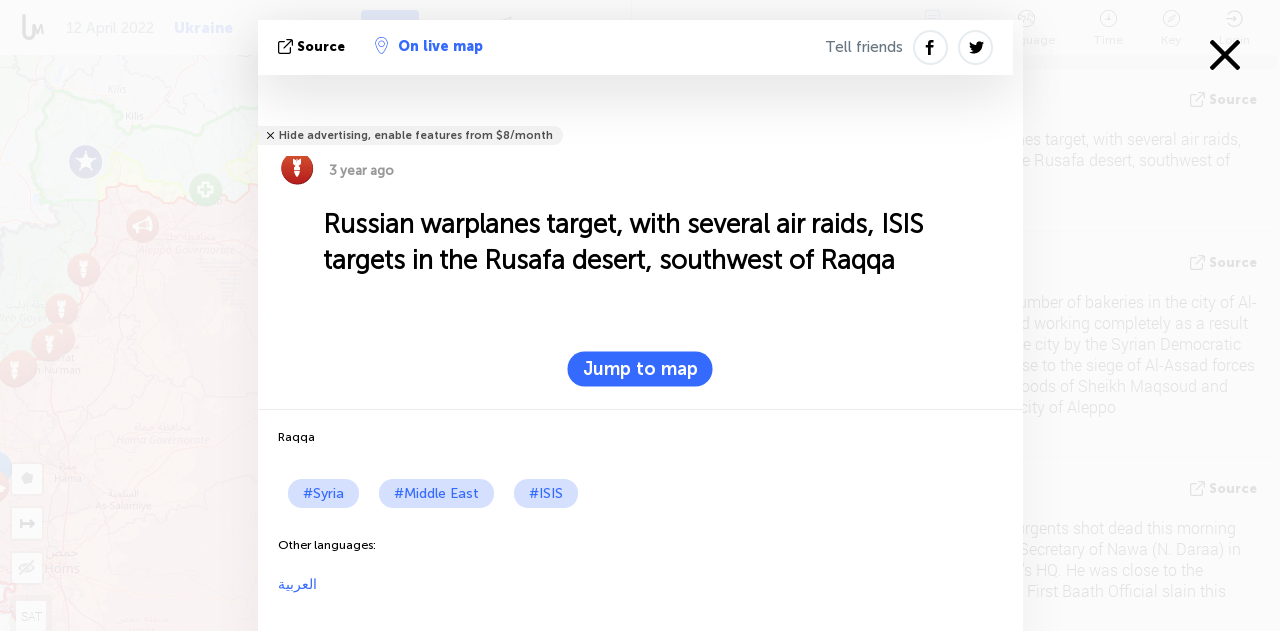

--- FILE ---
content_type: text/html; charset=UTF-8
request_url: https://syria.liveuamap.com/ajax/do?act=acitadel&time=1649760824&resid=3&lang=en&isUserReg=0
body_size: 36144
content:
{"fields":{"22411532":{"id":22411532,"name":"Asad","color_id":1,"description":"","type_id":6,"strokeweight":"2.00","strokeopacity":"0.80","strokecolor":"#FF0000","symbolpath":"FORWARD_CLOSED_ARROW","fillcolor":"#FF0000","fillopacity":"0.25","points":[[35.98356,36.8256,35.96203,36.81622,35.94804,36.81479,35.92715,36.82915,35.90831,36.823,35.89538,36.82051,35.88029,36.81149,35.87397,36.79098,35.86728,36.78506,35.86527,36.76515,35.86207,36.76188,35.85111,36.75995,35.84102,36.75467,35.83511,36.75369,35.82951,36.75304,35.81984,36.7418,35.80836,36.73356,35.79757,36.7212,35.78392,36.71451,35.77215,36.70524,35.75807,36.69957,35.73932,36.68071,35.70745,36.68341,35.69769,36.67454,35.69108,36.65547,35.68399,36.63635,35.66797,36.63782,35.65291,36.64418,35.64532,36.63094,35.6397,36.6143,35.6426,36.58264,35.64265,36.5645,35.64105,36.54233,35.63898,36.52874,35.6344,36.51827,35.62559,36.50828,35.62374,36.49918,35.60854,36.48592,35.60459,36.48055,35.59852,36.47779,35.58536,36.47615,35.57965,36.4583,35.57609,36.4474,35.57476,36.42955,35.57182,36.41762,35.57419,36.41178,35.57815,36.39679,35.5833,36.37974,35.59349,36.36023,35.60107,36.33136,35.62443,36.32217,35.63413,36.31891,35.65735,36.31685,35.66935,36.31865,35.68608,36.32235,35.70401,36.32526,35.70411,36.32045,35.70694,36.30445,35.70941,36.29518,35.71247,36.28016,35.71524,36.26927,35.71854,36.26197,35.71711,36.25605,35.71327,36.24981,35.71099,36.23975,35.71059,36.23771,35.70951,36.23521,35.70744,36.22892,35.71307,36.2219,35.71491,36.21544,35.72222,36.21184,35.72767,36.21098,35.73073,36.20586,35.73463,36.20073,35.73585,36.19921,35.7373,36.19813,35.74439,36.1937,35.74816,36.1877,35.74936,36.17957,35.75237,36.1759,35.75652,36.17441,35.75971,36.16996,35.76261,36.16649,35.76566,36.16253,35.76956,36.1626,35.77039,36.16095,35.77185,36.15853,35.77224,36.15356,35.77345,36.14987,35.77573,36.1483,35.77801,36.14751,35.77918,36.1437,35.7792,36.14166,35.77846,36.13962,35.77506,36.13357,35.77466,36.13129,35.77363,36.12901,35.77521,36.12715,35.7768,36.12444,35.77806,36.12355,35.77849,36.12206,35.78039,36.11976,35.78195,36.11901,35.78583,36.1201,35.78977,36.1215,35.79129,36.12152,35.7928,36.12102,35.79513,36.11672,35.79679,36.11514,35.797,36.11315,35.79658,36.11159,35.79788,36.10467,35.79862,36.0983,35.802,36.09147,35.80532,36.08587,35.80608,36.08235,35.80717,36.0779,35.80896,36.07327,35.8113,36.06651,35.816,36.06209,35.8225,36.05751,35.82529,36.05661,35.82733,36.06098,35.82936,36.06363,35.83483,36.06404,35.8425,36.06349,35.85015,36.06192,35.85501,36.05571,35.8594,36.05284,35.86406,36.04905,35.87262,36.04836,35.8786,36.04623,35.87834,36.03858,35.88249,36.02763,35.88213,36.02215,35.88065,36.01667,35.88194,36.00177,35.88228,35.99811,35.88855,36.00091,35.89515,36.00352,35.9197,36.01684,35.93967,36.00786,35.93592,35.97466,35.92098,35.93231,35.93161,35.89683,35.90327,35.89015,35.87493,35.87662,35.86522,35.84251,35.86302,35.79639,35.82699,35.80628,35.79124,35.81889,35.75842,35.83031,35.72755,35.82388,35.70481,35.80286,35.69098,35.76812,35.67402,35.75969,35.64759,35.75639,35.62841,35.76736,35.60308,35.74263,35.58858,35.71208,35.57409,35.71621,35.56072,35.73166,35.56099,35.7296,35.54126,35.75576,35.52765,35.75714,35.49701,35.75681,35.49175,35.78118,35.49935,35.79456,35.48777,35.81447,35.46417,35.85481,35.44013,35.88567,35.42834,35.89647,35.40083,35.90359,35.37024,35.91208,35.33938,35.91336,35.30739,35.9136,35.26303,35.92203,35.24099,35.93997,35.19856,35.95238,35.17284,35.92322,35.15625,35.92668,35.14767,35.91321,35.12716,35.90627,35.11725,35.89178,35.1141,35.88515,35.10562,35.88625,35.094,35.88656,35.08177,35.88992,35.06667,35.88397,35.05157,35.8866,35.03386,35.89365,35.01075,35.89548,34.98808,35.87574,34.96492,35.87157,34.9511,35.87756,34.92069,35.87815,34.91449,35.86317,34.9066,35.85334,34.88797,35.87418,34.86838,35.87868,34.84879,35.89244,34.78203,35.92374,34.71527,35.93579,34.65416,35.96186,34.63274,35.97467,34.64471,35.97743,34.64886,35.9831,34.64284,36.00422,34.62963,36.04527,34.63082,36.07842,34.63511,36.11672,34.6339,36.11412,34.63357,36.11429,34.63554,36.11529,34.63697,36.11614,34.63791,36.11725,34.63894,36.11855,34.64068,36.1203,34.64206,36.12203,34.64205,36.12246,34.64196,36.12287,34.64172,36.124,34.64214,36.12532,34.64233,36.12632,34.6424,36.1273,34.64217,36.1274,34.6419,36.12755,34.64162,36.12752,34.64106,36.12751,34.64047,36.1278,34.63974,36.1287,34.6393,36.12973,34.63904,36.13066,34.63934,36.13161,34.63902,36.1334,34.63881,36.13475,34.63854,36.13541,34.63655,36.13682,34.6355,36.13848,34.63531,36.13907,34.63501,36.13957,34.63453,36.14003,34.63444,36.14042,34.6344,36.14068,34.6348,36.14106,34.63513,36.14146,34.63546,36.14208,34.63556,36.14265,34.63566,36.14305,34.63581,36.14403,34.63545,36.14486,34.63551,36.14577,34.63562,36.14669,34.63533,36.14723,34.63496,36.1475,34.63422,36.14796,34.63343,36.14877,34.63321,36.14901,34.63321,36.14929,34.63317,36.15009,34.63351,36.15337,34.63348,36.15637,34.6334,36.1593,34.63362,36.15987,34.63375,36.16045,34.63381,36.16178,34.63325,36.16294,34.63139,36.16505,34.63048,36.16684,34.62969,36.16878,34.62869,36.17063,34.62864,36.17211,34.62875,36.17366,34.62901,36.17505,34.63013,36.17589,34.63043,36.17602,34.63059,36.17633,34.63107,36.17654,34.63174,36.17624,34.63212,36.17625,34.63248,36.17633,34.63295,36.17661,34.63351,36.17795,34.63382,36.1787,34.63411,36.17939,34.63433,36.17981,34.63443,36.1809,34.63484,36.18156,34.63511,36.18226,34.63539,36.18353,34.6355,36.18413,34.63613,36.18724,34.63683,36.18835,34.6376,36.18936,34.63723,36.19095,34.6374,36.19254,34.6361,36.19551,34.63712,36.19789,34.63732,36.19998,34.63678,36.20146,34.63624,36.20337,34.63582,36.20512,34.63517,36.20601,34.63473,36.20677,34.63306,36.20849,34.63117,36.21117,34.63063,36.21343,34.63085,36.21505,34.63102,36.21693,34.63067,36.2179,34.63059,36.21945,34.62966,36.22105,34.62849,36.22295,34.62759,36.2234,34.62639,36.22421,34.62596,36.22536,34.62587,36.22615,34.62595,36.2267,34.62784,36.22661,34.62936,36.22648,34.62973,36.2269,34.62987,36.22747,34.62983,36.22857,34.62857,36.23152,34.62827,36.23231,34.62813,36.23309,34.62809,36.23416,34.62797,36.23487,34.62779,36.23567,34.62769,36.23609,34.62736,36.23652,34.62734,36.23703,34.62786,36.23739,34.62926,36.23759,34.63061,36.2371,34.63165,36.23627,34.63264,36.23652,34.63286,36.23751,34.63168,36.23967,34.63168,36.24044,34.63225,36.2412,34.63388,36.24241,34.63597,36.24309,34.63648,36.24364,34.63627,36.24437,34.63575,36.24488,34.63501,36.24509,34.63443,36.24532,34.63395,36.24582,34.63357,36.24658,34.63321,36.24774,34.63295,36.24956,34.63295,36.25052,34.63288,36.25171,34.63275,36.25346,34.63272,36.25435,34.63278,36.25533,34.63257,36.2559,34.63223,36.2562,34.63119,36.25715,34.63076,36.25758,34.63056,36.25803,34.63044,36.25884,34.63011,36.25918,34.63035,36.25998,34.63064,36.26051,34.63078,36.2611,34.63028,36.26222,34.63006,36.26277,34.6295,36.26333,34.62824,36.26379,34.62757,36.26435,34.62705,36.26492,34.62701,36.2656,34.62697,36.26601,34.62725,36.2669,34.62772,36.26787,34.62837,36.26851,34.6288,36.26896,34.62932,36.27003,34.62958,36.2705,34.62976,36.27105,34.62981,36.27132,34.62988,36.27368,34.62998,36.27513,34.62992,36.2754,34.62974,36.27577,34.62912,36.27616,34.6284,36.27641,34.62819,36.27658,34.62816,36.27696,34.62823,36.2773,34.62845,36.27803,34.62915,36.27918,34.6293,36.27964,34.62969,36.28,34.63017,36.2804,34.6312,36.28125,34.63172,36.28167,34.63212,36.28214,34.63226,36.28252,34.63271,36.28408,34.6327,36.28488,34.63267,36.28533,34.63153,36.28624,34.63095,36.28673,34.63043,36.2873,34.63023,36.28794,34.63034,36.28841,34.63064,36.2889,34.63152,36.29004,34.63206,36.29026,34.63247,36.29049,34.63354,36.29153,34.6341,36.29274,34.63429,36.29357,34.63436,36.29389,34.6343,36.29514,34.63434,36.29586,34.63466,36.29652,34.63506,36.29714,34.63526,36.29737,34.63567,36.29756,34.63674,36.29753,34.63789,36.29773,34.63922,36.29816,34.64013,36.30001,34.64027,36.30058,34.64062,36.30087,34.64122,36.30108,34.64175,36.30113,34.64279,36.3016,34.64367,36.30223,34.64527,36.30359,34.64606,36.30375,34.64727,36.30397,34.64763,36.30429,34.64788,36.30463,34.649,36.30474,34.64993,36.3048,34.65169,36.30484,34.65267,36.30499,34.65298,36.30523,34.65336,36.30568,34.6537,36.30644,34.65411,36.30672,34.65463,36.30731,34.6547,36.30809,34.65475,36.30833,34.65492,36.30843,34.65532,36.30847,34.65609,36.30816,34.6567,36.30804,34.65699,36.30793,34.65743,36.3073,34.65765,36.30704,34.65785,36.30685,34.65821,36.30676,34.65929,36.3061,34.66021,36.30547,34.66074,36.30494,34.66141,36.30471,34.66224,36.30452,34.66374,36.30414,34.66388,36.30376,34.66454,36.30338,34.66518,36.30305,34.6661,36.303,34.66661,36.30294,34.66717,36.30288,34.66764,36.30268,34.66811,36.30273,34.66866,36.30274,34.6688,36.30305,34.6683,36.30309,34.66953,36.30408,34.67007,36.30455,34.67035,36.30499,34.67094,36.30583,34.67178,36.30617,34.67275,36.30636,34.67323,36.3067,34.67359,36.30685,34.67431,36.30696,34.67503,36.30677,34.67597,36.30707,34.67725,36.3079,34.67782,36.30866,34.67814,36.30833,34.67857,36.30831,34.67909,36.30868,34.67922,36.30903,34.67945,36.30935,34.67982,36.30969,34.68003,36.30969,34.68018,36.30983,34.68043,36.3102,34.68068,36.31033,34.68119,36.31052,34.68148,36.31052,34.68171,36.31067,34.68188,36.31065,34.68198,36.31063,34.68209,36.31065,34.68227,36.31058,34.6827,36.31081,34.68299,36.31108,34.68309,36.31126,34.68322,36.31189,34.68335,36.31259,34.68353,36.31364,34.68352,36.31431,34.68362,36.31461,34.68371,36.31504,34.68371,36.31559,34.68341,36.316,34.68335,36.3161,34.68333,36.31628,34.68352,36.31658,34.68394,36.31671,34.68432,36.31674,34.68458,36.31693,34.68489,36.31693,34.68506,36.3168,34.68518,36.3166,34.68541,36.31639,34.68559,36.3166,34.68592,36.31705,34.68625,36.31757,34.68676,36.31957,34.68728,36.31958,34.68766,36.31958,34.68791,36.31948,34.68822,36.3198,34.68846,36.31973,34.689,36.31998,34.68927,36.32054,34.68963,36.32098,34.68982,36.32111,34.6899,36.32179,34.68946,36.32265,34.6892,36.32311,34.68918,36.32337,34.68918,36.32368,34.68924,36.32419,34.68945,36.32486,34.68939,36.32523,34.68927,36.32562,34.68921,36.32582,34.6891,36.3261,34.68914,36.32637,34.68929,36.32674,34.68941,36.32724,34.68937,36.32774,34.68928,36.32816,34.68917,36.32885,34.68921,36.329,34.68933,36.32921,34.68965,36.32935,34.69,36.32935,34.69037,36.32957,34.69059,36.32984,34.6907,36.33075,34.69109,36.33311,34.69142,36.33433,34.69211,36.33441,34.69227,36.33535,34.69194,36.33611,34.69235,36.33841,34.69215,36.3398,34.6902,36.34026,34.68992,36.33982,34.68859,36.34082,34.68884,36.3413,34.68903,36.34181,34.68951,36.34326,34.68967,36.34359,34.68975,36.34389,34.68967,36.34418,34.68917,36.34444,34.68875,36.34511,34.68786,36.34649,34.68751,36.34657,34.68731,36.34657,34.6871,36.34653,34.68698,36.3466,34.68687,36.34679,34.6866,36.34696,34.6863,36.34747,34.68634,36.3477,34.68618,36.34801,34.68597,36.34814,34.68556,36.34881,34.68509,36.34983,34.68486,36.34982,34.68449,36.35026,34.68448,36.3504,34.68455,36.35088,34.68446,36.35111,34.68408,36.35142,34.68406,36.35199,34.6845,36.35262,34.6846,36.35365,34.68398,36.35455,34.68354,36.35482,34.68367,36.35517,34.68343,36.3557,34.68291,36.35599,34.6826,36.35569,34.68233,36.35558,34.68189,36.3557,34.68164,36.35555,34.68151,36.3553,34.68138,36.35515,34.68081,36.35545,34.68057,36.35554,34.68042,36.35509,34.68033,36.35479,34.68022,36.35469,34.67997,36.35469,34.67968,36.35491,34.67953,36.3547,34.67956,36.35424,34.67962,36.35397,34.67956,36.35383,34.67912,36.3541,34.6789,36.35418,34.67882,36.35422,34.67871,36.35412,34.67858,36.3543,34.67836,36.3546,34.67824,36.35483,34.67805,36.3549,34.67771,36.35498,34.67755,36.35514,34.6771,36.35541,34.67689,36.3555,34.67676,36.35544,34.67637,36.35545,34.67592,36.35529,34.67562,36.35484,34.67469,36.355,34.67373,36.35473,34.67365,36.3544,34.6736,36.35402,34.67361,36.35365,34.67331,36.35314,34.67296,36.35286,34.67222,36.35167,34.67087,36.35035,34.67006,36.35107,34.6691,36.35156,34.66874,36.35118,34.66842,36.35123,34.66596,36.35172,34.66416,36.34973,34.66207,36.35002,34.65975,36.35145,34.65855,36.35392,34.65742,36.35543,34.65525,36.35534,34.65441,36.35666,34.65225,36.35784,34.64962,36.36002,34.64774,36.3597,34.64777,36.36013,34.64816,36.36138,34.64618,36.36366,34.64281,36.36583,34.64222,36.37078,34.6394,36.37359,34.63775,36.37676,34.63704,36.37849,34.63394,36.38102,34.63272,36.38444,34.63274,36.38654,34.63201,36.38828,34.63093,36.39137,34.63155,36.39414,34.63222,36.39889,34.63111,36.40444,34.62944,36.41,34.62833,36.41278,34.62597,36.41748,34.62611,36.42111,34.62556,36.42389,34.625,36.42944,34.62611,36.435,34.62722,36.43778,34.62861,36.44056,34.62972,36.44333,34.63111,36.44611,34.63278,36.44889,34.63417,36.45167,34.63583,36.45722,34.63528,36.46,34.62528,36.46,34.61278,36.45694,34.59639,36.45417,34.59306,36.45139,34.59167,36.44861,34.59222,36.44583,34.59389,36.44028,34.59528,36.4375,34.59833,36.43472,34.60306,36.43194,34.60694,36.42917,34.60972,36.42361,34.61083,36.42083,34.6125,36.41528,34.61278,36.4125,34.61167,36.40972,34.60306,36.40861,34.59667,36.40639,34.58722,36.40583,34.585,36.40278,34.58083,36.4,34.57417,36.40222,34.56972,36.405,34.55972,36.40333,34.55639,36.40028,34.55444,36.3975,34.55306,36.39472,34.55194,36.39194,34.55056,36.38917,34.54722,36.38361,34.54583,36.38083,34.54361,36.37528,34.53806,36.36417,34.53583,36.35861,34.53444,36.35583,34.53361,36.35306,34.5325,36.35028,34.53111,36.3475,34.52778,36.34194,34.52167,36.33917,34.51972,36.33917,34.51972,36.33889,34.51306,36.34139,34.50778,36.34417,34.50534,36.34604,34.50417,36.34694,34.50167,36.34972,34.5,36.3525,34.49917,36.35528,34.49917,36.36083,34.50083,36.36639,34.50222,36.36917,34.50556,36.37472,34.50694,36.3775,34.50778,36.38028,34.50722,36.38306,34.50583,36.38583,34.50417,36.38861,34.50306,36.39139,34.5025,36.39417,34.50167,36.39667,34.50139,36.39944,34.50083,36.40222,34.50083,36.40778,34.50139,36.41056,34.5025,36.41333,34.50243,36.41461,34.50139,36.4168,34.49969,36.42169,34.50042,36.42491,34.50607,36.44158,34.50528,36.44628,34.49829,36.44676,34.49225,36.44564,34.48421,36.44768,34.4811,36.44931,34.48013,36.45911,34.4794,36.45972,34.47442,36.46042,34.47405,36.46076,34.47362,36.46097,34.47321,36.46086,34.47195,36.46033,34.4715,36.46059,34.47071,36.46118,34.47048,36.46136,34.4701,36.46133,34.46963,36.46108,34.4693,36.46118,34.46706,36.4621,34.46654,36.46289,34.46604,36.46325,34.46576,36.46323,34.46538,36.46301,34.46478,36.46324,34.46428,36.46354,34.46376,36.46427,34.46292,36.46481,34.4625,36.46586,34.46275,36.46691,34.46277,36.46733,34.46288,36.46797,34.46253,36.46855,34.46101,36.46893,34.46093,36.46928,34.46105,36.46957,34.46148,36.46975,34.46153,36.4699,34.46129,36.47014,34.46075,36.47056,34.46051,36.47062,34.46021,36.47077,34.45998,36.47158,34.46017,36.47203,34.46028,36.47237,34.46055,36.47264,34.46059,36.47314,34.46065,36.47348,34.4608,36.47365,34.46098,36.47399,34.46098,36.47422,34.46083,36.47432,34.46081,36.47459,34.46059,36.47501,34.46048,36.47526,34.46046,36.47561,34.46057,36.47587,34.4605,36.47596,34.46031,36.47592,34.46006,36.47606,34.4596,36.47842,34.45983,36.47864,34.46015,36.48002,34.46005,36.48046,34.4601,36.48079,34.45975,36.48111,34.45947,36.48118,34.4593,36.48121,34.45881,36.48239,34.45864,36.48242,34.45851,36.48236,34.45838,36.48243,34.45839,36.48252,34.45852,36.48264,34.4583,36.48325,34.45798,36.48308,34.4578,36.48357,34.45792,36.48428,34.45815,36.48522,34.45822,36.48557,34.45792,36.48593,34.45789,36.48645,34.45743,36.48707,34.45725,36.48752,34.45674,36.4881,34.45612,36.48864,34.4558,36.48898,34.45235,36.49286,34.45196,36.49374,34.45083,36.49471,34.44975,36.49574,34.44881,36.4978,34.44848,36.50085,34.44839,36.50203,34.44918,36.50389,34.44954,36.50503,34.44917,36.50814,34.44796,36.50898,34.44671,36.51054,34.4461,36.51087,34.4438,36.51385,34.44234,36.51284,34.44225,36.51207,34.44196,36.51106,34.44184,36.51069,34.4415,36.51037,34.44108,36.51011,34.44117,36.50971,34.44117,36.50958,34.44078,36.50981,34.44049,36.50956,34.43982,36.50928,34.43929,36.50934,34.43934,36.50981,34.43963,36.51009,34.44019,36.51035,34.4403,36.51065,34.44049,36.51059,34.44087,36.5111,34.44092,36.51226,34.44055,36.51295,34.44011,36.51213,34.43922,36.51187,34.43883,36.51245,34.43876,36.51286,34.43802,36.51368,34.43775,36.51405,34.43749,36.51435,34.4365,36.51395,34.43609,36.51405,34.43605,36.51287,34.43593,36.51283,34.43545,36.51326,34.43552,36.51367,34.43559,36.51452,34.43526,36.51465,34.43455,36.51472,34.43399,36.51485,34.43385,36.51525,34.43406,36.51609,34.43444,36.51626,34.435,36.51581,34.43616,36.51621,34.43666,36.51715,34.43806,36.5175,34.43861,36.52028,34.43472,36.52306,34.43194,36.52583,34.43194,36.52861,34.43833,36.52917,34.4375,36.53194,34.43083,36.53472,34.42972,36.53722,34.42917,36.54278,34.42861,36.54556,34.42778,36.54833,34.42611,36.55111,34.42333,36.55389,34.41972,36.55667,34.415,36.55806,34.40306,36.55722,34.39972,36.55444,34.39722,36.55167,34.395,36.54889,34.3875,36.54056,34.38139,36.535,34.37778,36.53194,34.37167,36.53306,34.3675,36.53583,34.36389,36.53861,34.35861,36.54111,34.34417,36.54667,34.34139,36.54944,34.34,36.55222,34.33861,36.55472,34.33639,36.5575,34.32361,36.55917,34.32028,36.56194,34.31861,36.56444,34.31806,36.56722,34.31806,36.57,34.31833,36.57278,34.31694,36.57556,34.315,36.57833,34.31472,36.58111,34.31583,36.58667,34.31583,36.59222,34.315,36.595,34.31278,36.59778,34.30944,36.60056,34.30718,36.59945,34.30155,36.60265,34.29528,36.60011,34.28341,36.58546,34.27746,36.58021,34.27235,36.58098,34.26584,36.58231,34.25328,36.58689,34.22973,36.59163,34.22765,36.60038,34.20508,36.62538,34.20013,36.62285,34.19605,36.61403,34.19036,36.59498,34.16526,36.58668,34.15721,36.57272,34.13895,36.56637,34.1383,36.56827,34.13361,36.56637,34.13205,36.56104,34.13091,36.55999,34.1292,36.55445,34.1309,36.55197,34.12848,36.5446,34.12605,36.5417,34.12432,36.54053,34.12146,36.54141,34.11972,36.53507,34.11854,36.53354,34.11724,36.53016,34.11594,36.53021,34.11362,36.5255,34.11127,36.52312,34.10835,36.52178,34.10705,36.51943,34.10745,36.51801,34.10715,36.51695,34.10502,36.51393,34.10189,36.51114,34.09406,36.50826,34.09054,36.50842,34.07265,36.50909,34.06687,36.50659,34.06377,36.50388,34.0628,36.50092,34.06361,36.49814,34.06328,36.49519,34.0592,36.49254,34.05753,36.48468,34.05304,36.479,34.05065,36.47617,34.04939,36.47243,34.04861,36.4655,34.04869,36.4541,34.05279,36.44786,34.05889,36.43991,34.06027,36.43257,34.05866,36.42867,34.05164,36.42099,34.05041,36.41593,34.0508,36.40718,34.04912,36.40453,34.03975,36.40475,34.03379,36.40292,34.03382,36.39723,34.03049,36.39087,34.0273,36.39018,34.02065,36.38636,34.01589,36.3813,34.01293,36.37712,34.00753,36.36885,34.00511,36.36419,34.00143,36.35778,33.99873,36.35249,33.99579,36.34886,33.99165,36.34409,33.98938,36.34154,33.98548,36.33771,33.98139,36.33338,33.97944,36.33094,33.9778,36.32794,33.9719,36.32529,33.96756,36.32196,33.96416,36.31908,33.95879,36.31351,33.95571,36.31081,33.95193,36.30828,33.94536,36.30545,33.94036,36.30262,33.93622,36.29992,33.93265,36.29705,33.92899,36.29421,33.92025,36.28576,33.91764,36.28331,33.91065,36.28159,33.90729,36.28477,33.90562,36.28781,33.9038,36.29292,33.90202,36.29833,33.90044,36.30157,33.896,36.30928,33.89365,36.31238,33.88278,36.32,33.88083,36.32278,33.87889,36.32528,33.87806,36.32806,33.87778,36.33083,33.87778,36.33361,33.87806,36.33639,33.87917,36.34194,33.88,36.34472,33.88056,36.3475,33.88139,36.35583,33.88111,36.35833,33.88028,36.36111,33.87917,36.36389,33.8775,36.36667,33.87361,36.36944,33.86778,36.37222,33.86611,36.37472,33.86472,36.3775,33.86389,36.38028,33.86278,36.38306,33.86111,36.38583,33.85861,36.38861,33.85735,36.38937,33.85444,36.39111,33.84506,36.38977,33.84335,36.39034,33.83712,36.39448,33.83357,36.39636,33.83063,36.39345,33.83033,36.3923,33.83032,36.38984,33.82992,36.38885,33.82862,36.38749,33.82903,36.38329,33.83139,36.37786,33.83185,36.37505,33.83253,36.37181,33.83242,36.36904,33.83164,36.36741,33.82925,36.36026,33.82966,36.35554,33.82919,36.35151,33.83001,36.34732,33.83091,36.34494,33.83139,36.33944,33.83222,36.33694,33.83278,36.33417,33.83278,36.32583,33.83306,36.32306,33.83722,36.31472,33.83917,36.31222,33.84083,36.30944,33.84306,36.30389,33.84389,36.30111,33.84389,36.29833,33.84306,36.29556,33.84194,36.29278,33.84111,36.29,33.84083,36.2875,33.84306,36.28472,33.84639,36.28194,33.84944,36.27917,33.85194,36.27639,33.85417,36.27361,33.85556,36.27111,33.85611,36.26833,33.85611,36.26556,33.85583,36.26278,33.85472,36.26,33.85472,36.25722,33.85639,36.25444,33.85833,36.25167,33.85944,36.24889,33.85972,36.24611,33.85861,36.24361,33.85639,36.24083,33.8525,36.23806,33.84389,36.235,33.84306,36.23222,33.8425,36.22972,33.84167,36.22139,33.84028,36.21861,33.83639,36.21583,33.83556,36.21306,33.83556,36.2075,33.83444,36.20472,33.83306,36.20194,33.83306,36.19917,33.83361,36.19639,33.83417,36.19389,33.83472,36.18833,33.83556,36.18556,33.83611,36.18278,33.83778,36.17722,33.83889,36.17444,33.84167,36.17167,33.84528,36.16917,33.84972,36.16639,33.85333,36.16361,33.85528,36.16083,33.85639,36.15806,33.85639,36.15528,33.85528,36.1525,33.85278,36.14972,33.85148,36.14847,33.85,36.14694,33.84583,36.14417,33.84194,36.14139,33.84,36.13889,33.83889,36.13611,33.83889,36.13333,33.83861,36.13056,33.83861,36.12778,33.83833,36.125,33.8375,36.11667,33.83667,36.11389,33.83472,36.11111,33.83056,36.10833,33.82694,36.10556,33.82444,36.10278,33.82333,36.1,33.82194,36.0975,33.82083,36.09472,33.81972,36.08917,33.82083,36.08639,33.82306,36.08361,33.82611,36.08083,33.8275,36.07806,33.82833,36.07528,33.82806,36.07278,33.82722,36.07,33.82444,36.06722,33.82028,36.06444,33.815,36.06167,33.80778,36.05889,33.80083,36.05583,33.79694,36.05306,33.79361,36.05056,33.78944,36.04778,33.78528,36.045,33.78194,36.04222,33.77778,36.03944,33.77306,36.03667,33.77139,36.03389,33.77083,36.03111,33.77194,36.02556,33.77194,36.02,33.76972,36.01722,33.76694,36.01444,33.76333,36.01167,33.75944,36.00889,33.75694,36.00611,33.75417,36.00333,33.75028,36.00056,33.74528,35.99778,33.73944,35.99556,33.73944,35.99583,33.73417,35.99306,33.73111,35.99028,33.72861,35.98778,33.72667,35.985,33.72389,35.97944,33.72278,35.97667,33.72139,35.97389,33.71889,35.97111,33.715,35.96833,33.70139,35.96944,33.69333,35.97194,33.68366,35.96822,33.68154,35.96702,33.6805,35.9661,33.67937,35.96394,33.67935,35.96383,33.67955,35.96015,33.67859,35.95865,33.67266,35.95217,33.66917,35.94778,33.6675,35.945,33.66528,35.94222,33.66278,35.93944,33.65944,35.93667,33.65472,35.93389,33.64611,35.935,33.64306,35.93778,33.64083,35.94056,33.63889,35.94333,33.6375,35.94583,33.63694,35.94861,33.63694,35.95139,33.6375,35.95417,33.63833,35.95694,33.63944,35.95972,33.64028,35.9625,33.64139,35.96528,33.64194,35.96806,33.64222,35.97083,33.64167,35.97333,33.63905,35.97232,33.63751,35.97226,33.63062,35.97346,33.62304,35.98162,33.61954,35.98423,33.61801,35.989,33.62112,35.99467,33.61936,35.99878,33.61875,36.00123,33.6188,36.00345,33.61797,36.00778,33.6175,36.012,33.61658,36.01489,33.61556,36.01573,33.61371,36.01906,33.60815,36.02284,33.60284,36.02392,33.59763,36.02581,33.59386,36.0311,33.59339,36.03502,33.58987,36.03507,33.58808,36.0398,33.58746,36.04626,33.58757,36.04979,33.5902,36.05521,33.58778,36.06111,33.57944,36.05917,33.57417,36.05389,33.57167,36.05111,33.56944,36.04833,33.56639,36.04556,33.56306,36.04278,33.55972,36.04,33.55611,36.03722,33.55333,36.03444,33.55111,36.03167,33.54917,36.02889,33.54806,36.02611,33.5475,36.02333,33.54722,36.02056,33.54722,36.01806,33.54694,36.01528,33.54639,36.0125,33.545,36.00972,33.54333,36.00694,33.54194,36.00417,33.54028,36.00139,33.53806,35.99583,33.53778,35.99333,33.53806,35.99056,33.53972,35.985,33.54194,35.97944,33.5425,35.97667,33.5425,35.97417,33.54194,35.97139,33.54028,35.96861,33.53778,35.96583,33.53694,35.96306,33.53583,35.9575,33.535,35.95472,33.53389,35.95194,33.5325,35.94917,33.53111,35.94667,33.52972,35.94389,33.52778,35.94111,33.52083,35.93889,33.51611,35.94167,33.51361,35.94417,33.51167,35.94694,33.50944,35.94972,33.50639,35.9525,33.5,35.95528,33.48806,35.95333,33.48444,35.95083,33.48056,35.94806,33.47444,35.9425,33.47167,35.93972,33.46667,35.93417,33.46444,35.93139,33.46111,35.92583,33.45917,35.92306,33.4575,35.92056,33.45528,35.91778,33.45139,35.91222,33.44944,35.90944,33.44778,35.90667,33.44528,35.90389,33.44333,35.90111,33.44287,35.90065,33.4123,35.84758,33.3809,35.81792,33.35602,35.82061,33.34215,35.7969,33.33865,35.79494,33.33598,35.79516,33.33582,35.78624,33.33292,35.77319,33.31559,35.81087,33.29995,35.79689,33.27967,35.78002,33.26792,35.78023,33.26154,35.79101,33.25584,35.80061,33.24727,35.81158,33.22722,35.81109,33.21449,35.8114,33.20262,35.81308,33.19686,35.82506,33.19246,35.83476,33.17715,35.83739,33.16341,35.84157,33.14773,35.82988,33.12691,35.81594,33.11279,35.81598,33.10533,35.83618,33.10247,35.85019,33.09284,35.85182,33.07691,35.85465,33.05727,35.85912,33.04115,35.86204,33.02223,35.86431,33.01586,35.86607,33.00611,35.86822,32.98084,35.87126,32.96205,35.88439,32.94487,35.89478,32.92667,35.88229,32.92265,35.87509,32.91019,35.86557,32.89899,35.85833,32.88964,35.85144,32.87002,35.84461,32.8532,35.84599,32.82818,35.83755,32.80671,35.81726,32.7823,35.80018,32.78177,35.79469,32.77441,35.78233,32.75694,35.76696,32.74503,35.75641,32.74688,35.76588,32.7458,35.77083,32.7459,35.7748,32.74739,35.77898,32.74712,35.78264,32.74765,35.78625,32.75321,35.79266,32.75526,35.79575,32.75554,35.79743,32.75428,35.79828,32.75025,35.80052,32.74847,35.79977,32.74645,35.79487,32.745,35.79347,32.74327,35.79469,32.7419,35.79639,32.74192,35.79874,32.74106,35.79979,32.73709,35.80035,32.73596,35.80168,32.73588,35.80426,32.73766,35.80606,32.73874,35.80623,32.74096,35.80745,32.74154,35.80895,32.74069,35.80985,32.73927,35.80901,32.73712,35.80889,32.73574,35.81064,32.73517,35.81625,32.73493,35.82087,32.73365,35.8256,32.72984,35.82996,32.72816,35.83381,32.72676,35.83476,32.72711,35.83843,32.72859,35.84171,32.73128,35.8431,32.73166,35.84434,32.73022,35.848,32.72747,35.85082,32.72495,35.85378,32.72469,35.8553,32.72529,35.85647,32.72692,35.85661,32.72781,35.85513,32.72909,35.85375,32.73066,35.85444,32.73106,35.85548,32.73099,35.8575,32.73164,35.86123,32.73279,35.86483,32.73288,35.86886,32.7317,35.87158,32.73059,35.8753,32.72917,35.87666,32.72217,35.87779,32.71829,35.8799,32.71456,35.88224,32.71396,35.88418,32.71437,35.88693,32.71698,35.89155,32.71733,35.89624,32.71771,35.89984,32.71894,35.90145,32.72133,35.90209,32.72393,35.9043,32.72368,35.90547,32.72165,35.90477,32.71978,35.90437,32.7195,35.90541,32.72192,35.90979,32.72339,35.91185,32.72219,35.9133,32.71973,35.91474,32.71858,35.91733,32.71853,35.91959,32.71944,35.92022,32.72079,35.91934,32.72175,35.91974,32.72021,35.92293,32.72241,35.92528,32.72123,35.92993,32.72034,35.9311,32.71971,35.93232,32.72065,35.93457,32.71788,35.93625,32.71655,35.93601,32.71225,35.93693,32.70956,35.93788,32.70837,35.93939,32.70699,35.93824,32.70408,35.93842,32.70011,35.93696,32.69907,35.93804,32.69948,35.93908,32.69881,35.93997,32.69661,35.94007,32.69637,35.94161,32.69654,35.94326,32.69641,35.9452,32.69476,35.9467,32.69153,35.94754,32.68923,35.94718,32.68734,35.9458,32.68512,35.94598,32.68063,35.94868,32.67759,35.95352,32.67478,35.95595,32.66656,35.96164,32.66385,35.96461,32.66462,35.96644,32.66422,35.96717,32.66239,35.96737,32.66049,35.98155,32.6606,35.99321,32.66122,36.00266,32.66099,36.00665,32.65836,36.01627,32.65808,36.02177,32.65882,36.02323,32.65512,36.02372,32.65323,36.02669,32.63909,36.02779,32.63478,36.02719,32.63075,36.0265,32.62442,36.02553,32.61382,36.02361,32.61005,36.02585,32.60704,36.02454,32.60208,36.02576,32.60043,36.02783,32.59693,36.02973,32.59077,36.04235,32.58592,36.04809,32.58287,36.05405,32.57882,36.05953,32.57818,36.06226,32.57589,36.06282,32.57376,36.06446,32.5708,36.06667,32.56837,36.06897,32.55896,36.07191,32.55329,36.07232,32.54814,36.0745,32.54594,36.07618,32.54394,36.07952,32.53807,36.07903,32.53364,36.076,32.52481,36.07751,32.51339,36.07853,32.51599,36.09086,32.51861,36.09663,32.52041,36.10715,32.52493,36.12322,32.52392,36.13417,32.52412,36.14586,32.52404,36.15017,32.52342,36.15353,32.52357,36.15612,32.51877,36.1594,32.51471,36.16339,32.51858,36.17229,32.51956,36.18134,32.52281,36.18999,32.5272,36.19683,32.52741,36.19962,32.53005,36.20032,32.52765,36.20486,32.52449,36.20585,32.51961,36.20625,32.50756,36.20523,32.50011,36.2096,32.49472,36.21183,32.49444,36.21792,32.4943,36.2253,32.49745,36.23176,32.49771,36.23532,32.49981,36.23732,32.49881,36.24061,32.49549,36.24332,32.4846,36.26175,32.47002,36.28725,32.46549,36.29454,32.46059,36.29833,32.46014,36.30508,32.43503,36.33255,32.43263,36.33388,32.43059,36.33942,32.42904,36.33991,32.41806,36.35269,32.39845,36.37299,32.39502,36.38157,32.38963,36.38525,32.38623,36.39135,32.38497,36.39761,32.37996,36.40041,32.37719,36.40612,32.37622,36.42488,32.37179,36.43911,32.37326,36.44929,32.37176,36.46544,32.37158,36.4744,32.36912,36.48158,32.36749,36.48481,32.36653,36.49083,32.3633,36.49446,32.36031,36.50045,32.3575,36.51134,32.35734,36.51822,32.35719,36.5249,32.35571,36.54529,32.34924,36.57945,32.34949,36.59333,32.34309,36.64798,32.33474,36.68921,32.33207,36.69154,32.32602,36.6939,32.32274,36.70169,32.31937,36.70442,32.31708,36.70737,32.31328,36.72153,32.31669,36.72376,32.3188,36.73321,32.32155,36.74118,32.32253,36.75175,32.3207,36.75904,32.32106,36.78574,32.3164,36.81518,32.31112,36.83801,32.31931,36.8587,32.33373,36.8799,32.35513,36.89285,32.43975,36.96183,32.43639,36.97662,32.44167,36.9823,32.44052,36.99075,32.42864,36.99464,32.42553,37.00539,32.42252,37.02381,32.42879,37.0364,32.42893,37.06375,32.44314,37.08918,32.46661,37.11806,32.52258,37.16801,32.52984,37.18425,32.55735,37.20736,32.57086,37.25602,32.56507,37.27043,32.56419,37.30579,32.55681,37.31557,32.56389,37.33565,32.56141,37.35889,32.59337,37.37836,32.60673,37.42429,32.6205,37.43508,32.64525,37.44381,32.65655,37.46398,32.66913,37.4751,32.69327,37.48966,32.7011,37.50874,32.71763,37.52045,32.72723,37.5708,32.73337,37.56931,32.73524,37.59377,32.74017,37.62529,32.74798,37.68907,32.75501,37.70538,32.76314,37.74409,32.78484,37.76428,32.80101,37.76385,32.86306,37.78129,32.88066,37.77292,32.8929,37.78427,32.90618,37.82007,32.90329,37.86818,32.89924,37.90806,32.96411,38.01573,32.99435,38.07336,33.1201,38.30734,33.23319,38.14454,33.33445,38.10053,33.43568,38.0831,33.55382,38.08214,33.66281,38.11969,33.68003,38.13761,33.70295,38.15005,33.7367,38.13601,33.75216,38.10137,33.77162,38.05366,33.79563,38.0224,33.85128,38.04323,33.8689,38.25322,33.89286,38.3647,33.92586,38.446,33.9535,38.49342,34.0198,38.5182,34.02416,38.578,34.0463,38.65434,34.04218,38.7389,33.99173,38.83239,33.93403,38.88052,33.8497,39.26316,33.78464,39.35914,33.71778,39.4584,33.82303,39.66213,33.86434,39.74317,33.88568,39.78031,33.91864,39.84215,33.97713,39.96109,34.05931,40.12856,34.14352,40.28625,34.21356,40.42255,34.24505,40.48082,34.28005,40.55934,34.31892,40.64467,34.33025,40.68812,34.35292,40.78069,34.37156,40.85813,34.39239,40.94421,34.40029,40.97629,34.4225,40.99336,34.4239,40.98984,34.4238,40.98845,34.43013,40.98466,34.43968,40.9822,34.44421,40.97922,34.44497,40.97782,34.44564,40.97448,34.44331,40.95173,34.44384,40.94325,34.44594,40.93687,34.44964,40.93086,34.45517,40.92886,34.46072,40.92918,34.46613,40.93249,34.47112,40.93407,34.47631,40.9349,34.48151,40.93332,34.48836,40.92837,34.49104,40.91964,34.49304,40.91543,34.49574,40.9138,34.52025,40.91955,34.52138,40.92645,34.51802,40.93921,34.5206,40.94218,34.53438,40.94245,34.54074,40.93789,34.54511,40.93375,34.55073,40.92374,34.56383,40.91641,34.57721,40.91389,34.59885,40.92235,34.6219,40.92001,34.62839,40.89821,34.63778,40.88741,34.65074,40.88648,34.65706,40.86751,34.65219,40.86172,34.65734,40.85067,34.65119,40.8221,34.65584,40.80961,34.66482,40.80513,34.67295,40.80956,34.67961,40.82001,34.68557,40.82341,34.69559,40.81889,34.69888,40.81152,34.70823,40.80845,34.7204,40.81293,34.72808,40.81126,34.7333,40.80206,34.72877,40.79535,34.70814,40.79464,34.70384,40.77672,34.72149,40.76801,34.73943,40.76003,34.74524,40.75377,34.75157,40.7331,34.76026,40.72355,34.76424,40.71544,34.76864,40.71407,34.77406,40.70686,34.77475,40.69037,34.78205,40.67251,34.78909,40.64814,34.79273,40.64507,34.80424,40.64546,34.81049,40.64178,34.82284,40.62069,34.83886,40.61279,34.85196,40.62082,34.85696,40.62312,34.86168,40.62336,34.87057,40.61962,34.8789,40.61589,34.87919,40.60754,34.86456,40.59096,34.86493,40.58077,34.87009,40.57848,34.88731,40.58387,34.89643,40.58128,34.91267,40.57234,34.93617,40.57188,34.94665,40.56719,34.95658,40.56696,34.9649,40.55105,34.97314,40.5371,34.98249,40.53586,34.98558,40.53377,34.9817,40.51688,34.9877,40.50975,34.99541,40.50049,35.00282,40.49073,35.00993,40.48894,35.01915,40.48294,35.02764,40.47022,35.02877,40.45873,35.02734,40.44139,35.0314,40.43932,35.03659,40.44069,35.04158,40.45166,35.04567,40.46604,35.05155,40.47494,35.05997,40.47818,35.06646,40.47263,35.07043,40.47,35.07367,40.46617,35.07199,40.45972,35.06835,40.45283,35.0643,40.44145,35.06477,40.43448,35.07131,40.42472,35.07943,40.42417,35.08895,40.42765,35.10166,40.42328,35.10737,40.42252,35.11302,40.42167,35.1254,40.42639,35.13813,40.41267,35.14624,40.41292,35.14889,40.41407,35.15821,40.40759,35.16838,40.40501,35.17371,40.40543,35.18241,40.41057,35.18493,40.41415,35.19643,40.41428,35.20709,40.40663,35.2074,40.39719,35.21122,40.38363,35.21367,40.38123,35.21675,40.36613,35.21629,40.35223,35.21918,40.34661,35.22467,40.34175,35.23466,40.34204,35.24467,40.34572,35.2497,40.34666,35.25515,40.34417,35.25765,40.34193,35.25955,40.33727,35.25996,40.33267,35.26743,40.33653,35.27545,40.34212,35.28477,40.34161,35.29149,40.33148,35.30145,40.31679,35.31197,40.30019,35.32255,40.2859,35.3396,40.25776,35.34074,40.25575,35.35084,40.24584,35.35621,40.23186,35.35778,40.21903,35.36784,40.20882,35.37566,40.20234,35.37228,40.19243,35.37134,40.1579,35.3704,40.14396,35.35836,40.13019,35.359,40.12138,35.36005,40.11488,35.36278,40.10583,35.36691,40.1028,35.37287,40.10148,35.3773,40.10196,35.38165,40.10575,35.38397,40.11267,35.3877,40.11603,35.39143,40.11767,35.39511,40.11684,35.39759,40.11555,35.39853,40.11289,35.40095,40.10868,35.4037,40.10498,35.40479,40.1006,35.40581,40.08739,35.4045,40.0775,35.40543,40.07414,35.41293,40.06931,35.43023,40.06894,35.4383,40.06737,35.4419,40.0658,35.44976,40.06706,35.45585,40.06262,35.46677,40.05973,35.47407,40.04421,35.479,40.02423,35.4887,40.01035,35.49882,39.98351,35.50928,39.97572,35.5145,39.9721,35.525,39.95141,35.52668,39.94261,35.51781,39.92666,35.51952,39.91195,35.52926,39.91025,35.53723,39.91611,35.54297,39.90995,35.54747,39.90073,35.54766,39.88709,35.55415,39.87818,35.5647,39.87717,35.57406,39.88304,35.57924,39.88947,35.58458,39.88549,35.58689,39.8772,35.58224,39.86315,35.58819,39.85288,35.60847,39.85327,35.61887,39.8465,35.62252,39.834,35.6277,39.82493,35.63333,39.81957,35.63865,39.81766,35.64751,39.81796,35.65023,39.81912,35.65185,39.82093,35.65892,39.82463,35.66314,39.83324,35.66862,39.84083,35.67804,39.83625,35.68838,39.82751,35.69372,39.82249,35.70417,39.82386,35.71675,39.82359,35.72801,39.8156,35.73899,39.80692,35.74826,39.79186,35.75346,39.78082,35.74876,39.75689,35.73904,39.74834,35.73353,39.73485,35.74069,39.72427,35.74625,39.70716,35.76101,39.69692,35.76919,39.69134,35.77083,39.68627,35.77104,39.67288,35.76756,39.66068,35.76464,39.65621,35.76618,39.6512,35.77078,39.64807,35.78491,39.64419,35.79275,39.63821,35.79813,39.62561,35.7996,39.60837,35.78658,39.57618,35.79252,39.5582,35.79081,39.55309,35.79591,39.54567,35.80128,39.53224,35.80213,39.51309,35.79854,39.5012,35.79939,39.49344,35.80361,39.48476,35.81055,39.48021,35.81358,39.47514,35.80908,39.46012,35.80709,39.45333,35.80282,39.43839,35.80161,39.42637,35.80012,39.41915,35.8025,39.41596,35.81142,39.41019,35.82118,39.40466,35.8254,39.39806,35.82743,39.39343,35.82759,39.38642,35.83132,39.37943,35.83909,39.37433,35.8446,39.36395,35.84532,39.3571,35.84106,39.35114,35.84066,39.34372,35.84095,39.33631,35.83807,39.33367,35.83859,39.32846,35.84133,39.32101,35.8391,39.3169,35.83896,39.31158,35.83659,39.30669,35.83457,39.30415,35.83102,39.30229,35.82586,39.29927,35.82361,39.29272,35.82441,39.28785,35.82716,39.28607,35.83116,39.28532,35.83401,39.28603,35.8374,39.28384,35.84288,39.27411,35.84672,39.26871,35.84908,39.26587,35.85129,39.2651,35.85607,39.26527,35.85755,39.26733,35.86043,39.26631,35.86219,39.26391,35.86284,39.25621,35.86446,39.25437,35.86687,39.24519,35.87401,39.24061,35.87643,39.23706,35.87708,39.23065,35.87589,39.22298,35.87443,39.21906,35.87241,39.21754,35.86391,39.21347,35.8623,39.2063,35.86117,39.20246,35.86336,39.19614,35.86607,39.1938,35.87038,39.18615,35.87441,39.18021,35.87608,39.17278,35.86341,39.16525,35.85128,39.15979,35.83466,39.15934,35.82952,39.15673,35.82344,39.1443,35.81372,39.13538,35.80624,39.12749,35.8015,39.10627,35.79508,39.08677,35.78113,39.04502,35.75834,38.9837,35.74328,38.94357,35.73042,38.90723,35.72741,38.88941,35.73135,38.85613,35.73199,38.82358,35.7246,38.7973,35.71387,38.78356,35.69416,38.7811,35.69719,38.76268,35.69903,38.75181,35.69892,38.74609,35.69964,38.7244,35.69346,38.70218,35.68603,38.67824,35.68391,38.66622,35.68277,38.65912,35.68246,38.65064,35.68202,38.63067,35.67601,38.6043,35.68241,38.5925,35.68093,38.56205,35.67545,38.52415,35.66394,38.49605,35.6658,38.47549,35.66822,38.46043,35.67198,38.44432,35.68759,38.43854,35.70463,38.42075,35.71263,38.40286,35.71749,38.38836,35.72302,38.36932,35.725,38.35377,35.73033,38.33341,35.73479,38.31906,35.74232,38.28796,35.74359,38.26695,35.75266,38.27062,35.76745,38.27034,35.79507,38.2715,35.796,38.29072,35.80082,38.30514,35.80406,38.32058,35.81291,38.33551,35.82288,38.3477,35.83522,38.35577,35.87174,38.35595,35.90166,38.35196,35.91466,38.32439,35.92544,38.29545,35.93518,38.27101,35.94523,38.24821,35.95288,38.23082,35.96193,38.21584,35.97765,38.1904,35.9839,38.18053,35.99616,38.16072,36.00635,38.14587,36.01712,38.13284,36.03282,38.11261,36.05484,38.0947,36.07264,38.07973,36.08374,38.07947,36.09157,38.07919,36.14784,38.07907,36.17276,38.09343,36.19908,38.11046,36.23744,38.10039,36.24115,38.09585,36.24714,38.09579,36.25384,38.08232,36.25701,38.06714,36.25907,38.05687,36.27146,38.02616,36.27651,38.0112,36.28167,37.99771,36.29292,37.96653,36.307,37.93207,36.31621,37.91048,36.32606,37.89199,36.33445,37.87267,36.34039,37.86021,36.34781,37.84777,36.35558,37.84407,36.36617,37.83188,36.37159,37.82303,36.38197,37.81689,36.38533,37.81518,36.39131,37.80977,36.39737,37.8016,36.40068,37.79945,36.40652,37.79453,36.41238,37.78483,36.41312,37.77907,36.41582,37.76031,36.41707,37.74139,36.41196,37.74478,36.4012,37.74634,36.38692,37.74227,36.38162,37.73769,36.37434,37.72888,36.36737,37.72104,36.36233,37.71218,36.35856,37.70595,36.35262,37.70024,36.34034,37.68484,36.3318,37.66652,36.33583,37.65078,36.3384,37.64094,36.33834,37.63376,36.34092,37.62913,36.3424,37.62296,36.34541,37.61547,36.34851,37.61463,36.35107,37.61499,36.35403,37.61574,36.35693,37.61838,36.35868,37.62021,36.3608,37.62025,36.36291,37.61943,36.365,37.61502,36.36695,37.60589,36.36774,37.59689,36.3691,37.57799,36.3668,37.56799,36.36587,37.55824,36.3563,37.55192,36.35473,37.55064,36.35146,37.5434,36.34922,37.53353,36.34974,37.52868,36.35035,37.52466,36.34751,37.51812,36.34485,37.51272,36.34089,37.50319,36.33885,37.49837,36.33388,37.49039,36.33124,37.4869,36.33118,37.47734,36.33117,37.47498,36.33182,37.47187,36.33241,37.46866,36.32958,37.4631,36.32789,37.45685,36.32337,37.45099,36.32914,37.43347,36.3349,37.42593,36.34266,37.41374,36.34779,37.39863,36.3611,37.39798,36.36219,37.39038,36.35215,37.38472,36.35319,37.3818,36.35586,37.37228,36.35797,37.35897,36.35275,37.35082,36.34283,37.34404,36.33493,37.33168,36.33449,37.32036,36.33354,37.29687,36.33155,37.27531,36.3445,37.25714,36.35305,37.24738,36.36119,37.22226,36.37204,37.20662,36.38056,37.1869,36.38142,37.17512,36.38166,37.1673,36.38153,37.15617,36.38514,37.15002,36.38866,37.14415,36.3909,37.1387,36.39479,37.13256,36.40586,37.12959,36.40874,37.1191,36.41008,37.11474,36.40949,37.1054,36.40863,37.09906,36.40728,37.09075,36.40843,37.07653,36.41162,37.06777,36.41192,37.06818,36.41452,37.06117,36.41701,37.05378,36.41827,37.05021,36.41845,37.04725,36.41957,37.03446,36.41129,37.03352,36.41027,37.02566,36.4053,37.01165,36.40468,36.98098,36.40372,36.9708,36.40236,36.96263,36.39395,36.9607,36.38668,36.96233,36.37954,36.95993,36.37296,36.96011,36.35436,36.96238,36.3396,36.93543,36.33995,36.92041,36.33055,36.92101,36.30608,36.91689,36.27898,36.91947,36.26379,36.90874,36.2477,36.9072,36.23604,36.90591,36.2235,36.90823,36.20876,36.90449,36.19369,36.89964,36.18015,36.90994,36.16296,36.90917,36.15319,36.90471,36.13667,36.89787,36.13529,36.88185,36.12309,36.87304,36.08476,36.86648,36.07751,36.8549,36.06897,36.84211,36.06048,36.84205,36.03875,36.84909,36.02522,36.846,36.00689,36.82952],[36.50116,40.74272,36.50181,40.73919,36.50234,40.73606,36.50033,40.73533,36.49989,40.7373,36.49851,40.73689,36.49806,40.73908,36.49783,40.74094,36.49785,40.74191,36.49657,40.74194,36.49681,40.74563,36.49825,40.74538,36.49826,40.74471,36.49975,40.74466,36.50083,40.74418],[36.54689,40.81116,36.52496,40.81195,36.51488,40.82458,36.51488,40.84366,36.50884,40.86039,36.51315,40.86982,36.51429,40.87977,36.51992,40.89366,36.52443,40.90563,36.53621,40.92342,36.54459,40.94012,36.55337,40.9579,36.56987,40.96607,36.57589,40.94694,36.58219,40.93021,36.58355,40.9208,36.58063,40.90933,36.57846,40.89169,36.58306,40.86381,36.57539,40.8536,36.57738,40.84272,36.56282,40.82806,36.57069,40.80843,36.54879,40.81146],[37.03848,41.20431,37.03741,41.20096,37.03547,41.19852,37.03234,41.19245,37.02965,41.19697,37.02082,41.18728,37.00216,41.16754,36.99852,41.17488,37.00012,41.17595,37.0054,41.1821,37.00891,41.18739,37.01258,41.20186,37.01875,41.21312,37.02056,41.21603,37.02351,41.21716,37.02643,41.21877,37.02716,41.21819,37.0304,41.21541,37.0338,41.21769,37.03844,41.20861,37.0366,41.20604,37.03846,41.20433],[36.46577,37.72996,36.46564,37.73057],[34.6969,39.00624,34.70255,38.98976,34.71101,38.97328,34.73246,38.9829,34.74544,38.99732,34.76011,39.01792,34.77142,39.04084,34.78774,39.14769,34.79677,39.20537,34.82946,39.34957,34.84919,39.47454,34.84468,39.502,34.83115,39.51573,34.8165,39.51436,34.79677,39.49239,34.78267,39.45462,34.77421,39.42166,34.76349,39.36536,34.72569,39.20949,34.71779,39.12778,34.69747,39.01998],[35.06079,40.12541,35.06669,40.11167,35.07259,40.10138,35.08439,40.08902,35.1035,40.08936,35.11866,40.09279,35.12231,40.10275,35.11164,40.13605,35.09984,40.16146,35.0917,40.18377,35.07765,40.21501,35.06248,40.24145,35.05152,40.24832,35.04252,40.24076,35.04168,40.20918,35.04505,40.18892,35.05489,40.14189,35.0577,40.1309],[34.78239,40.11648,34.78351,40.14807,34.77787,40.18103,34.735,40.19613,34.7113,40.19476,34.68533,40.18515,34.64692,40.17004,34.60059,40.15493,34.55536,40.13571,34.52029,40.11923,34.50898,40.09314,34.50445,40.0437,34.53161,39.98877,34.60059,39.99838,34.66839,40.05056,34.72484,40.07528,34.78239,40.1],[35.41151,38.04405,35.43782,38.17589,35.39919,38.26378,35.34094,38.26996,35.27367,38.25829,35.22037,38.09418,35.24338,38.02208,35.26918,37.97264,35.29834,37.95685,35.35999,37.96852],[35.63962,38.84857,35.6452,38.96667,35.63068,39.058,35.60835,39.06624,35.55136,39.08752,35.5167,39.08478,35.46748,39.04152,35.46245,39.00513,35.48426,38.94264,35.5167,38.86436,35.53403,38.82454,35.55918,38.82111,35.58936,38.81561],[37.062,41.21877,37.05974,41.21796,37.0547,41.2213,37.05234,41.22263,37.04854,41.22547,37.04617,41.22637,37.04751,41.2301,37.05347,41.22607,37.05402,41.22701,37.0544,41.22787,37.05649,41.22663,37.05758,41.2253,37.05954,41.22362,37.05936,41.2207],[37.03964,41.23714,37.03915,41.23572,37.03824,41.2362,37.03865,41.2374,37.03762,41.23787,37.03617,41.23856,37.03462,41.23619,37.03359,41.23616,37.03061,41.23552,37.02955,41.23563,37.02971,41.23661,37.02914,41.23769,37.02614,41.23743,37.0258,41.23659,37.0249,41.23739,37.01703,41.2351,37.01371,41.2287,37.00918,41.23033,37.00603,41.23291,37.00716,41.24235,37.0048,41.25085,37.01124,41.25209,37.02123,41.24711,37.0238,41.24943,37.02637,41.24866,37.03007,41.24711,37.03374,41.24359,37.036,41.24196,37.03723,41.24067,37.03782,41.24028,37.03704,41.23948,37.03983,41.23768],[35.47625,39.38255,35.5193,39.38942,35.55786,39.41689,35.60366,39.45328,35.61483,39.55078,35.58523,39.64073,35.55004,39.7039,35.48743,39.71077,35.40798,39.6991,35.39343,39.62631,35.39231,39.53224,35.42701,39.44847]]},"22411533":{"id":22411533,"name":"isis_syria","color_id":3,"description":"","type_id":6,"strokeweight":"2.00","strokeopacity":"0.80","strokecolor":"#000000","symbolpath":"FORWARD_CLOSED_ARROW","fillcolor":"#000000","fillopacity":"0.25","points":[[34.69747,39.01998,34.71779,39.12778,34.72569,39.20949,34.76349,39.36536,34.77421,39.42166,34.78267,39.45462,34.79677,39.49239,34.8165,39.51436,34.83115,39.51573,34.84468,39.502,34.84919,39.47454,34.82946,39.34957,34.79677,39.20537,34.78774,39.14769,34.77142,39.04084,34.76011,39.01792,34.74544,38.99732,34.73246,38.9829,34.71101,38.97328,34.70255,38.98976,34.6969,39.00624],[35.0577,40.1309,35.05489,40.14189,35.04505,40.18892,35.04168,40.20918,35.04252,40.24076,35.05152,40.24832,35.06248,40.24145,35.07765,40.21501,35.0917,40.18377,35.09984,40.16146,35.11164,40.13605,35.12231,40.10275,35.11866,40.09279,35.1035,40.08936,35.08439,40.08902,35.07259,40.10138,35.06669,40.11167,35.06079,40.12541],[34.78239,40.1,34.72484,40.07528,34.66839,40.05056,34.60059,39.99838,34.53161,39.98877,34.50445,40.0437,34.50898,40.09314,34.52029,40.11923,34.55536,40.13571,34.60059,40.15493,34.64692,40.17004,34.68533,40.18515,34.7113,40.19476,34.735,40.19613,34.77787,40.18103,34.78351,40.14807,34.78239,40.11648],[35.58936,38.81561,35.55918,38.82111,35.53403,38.82454,35.5167,38.86436,35.48426,38.94264,35.46245,39.00513,35.46748,39.04152,35.5167,39.08478,35.55136,39.08752,35.60835,39.06624,35.63068,39.058,35.6452,38.96667,35.63962,38.84857],[35.35999,37.96852,35.29834,37.95685,35.26918,37.97264,35.24338,38.02208,35.22037,38.09418,35.27367,38.25829,35.34094,38.26996,35.39919,38.26378,35.43782,38.17589,35.41151,38.04405],[35.42701,39.44847,35.39231,39.53224,35.39343,39.62631,35.40798,39.6991,35.48743,39.71077,35.55004,39.7039,35.58523,39.64073,35.61483,39.55078,35.60366,39.45328,35.55786,39.41689,35.5193,39.38942,35.47625,39.38255]]},"22411534":{"id":22411534,"name":"Rebels at Al-Tanf","color_id":1,"description":"","type_id":6,"strokeweight":"2.00","strokeopacity":"0.00","strokecolor":"#00FF00","symbolpath":"FORWARD_CLOSED_ARROW","fillcolor":"#00FF00","fillopacity":"0.25","points":[[33.21054,38.17887,33.1203,38.30796,33.13755,38.34435,33.17032,38.40546,33.21629,38.48854,33.27716,38.60802,33.31389,38.6808,33.36953,38.78517,33.37441,38.79272,33.38301,38.80611,33.49657,39.02564,33.61999,39.26852,33.67005,39.36428,33.71638,39.45807,33.85538,39.25286,33.93179,38.88395,33.99177,38.82597,34.04259,38.73769,34.04409,38.65442,34.02333,38.57599,34.01835,38.51665,33.95397,38.49407,33.92605,38.44749,33.89267,38.36775,33.86892,38.2542,33.85983,38.15827,33.85253,38.05697,33.84835,38.04142,33.79626,38.02381,33.77238,38.05343,33.73446,38.13833,33.70297,38.1506,33.68052,38.14046,33.66265,38.12208,33.55655,38.08452,33.50588,38.07842,33.43688,38.08331,33.33564,38.1012,33.23351,38.14522]]},"22212524":{"id":22212524,"name":"kurds","color_id":7,"description":"","type_id":6,"strokeweight":"2.00","strokeopacity":"0.80","strokecolor":"#FFFF00","symbolpath":"FORWARD_CLOSED_ARROW","fillcolor":"#FFFF00","fillopacity":"0.25","points":[[36.5717,40.80774,36.56289,40.8284,36.57848,40.84289,36.57567,40.85343,36.58375,40.86363,36.57956,40.89117,36.58091,40.90847,36.58396,40.9214,36.58233,40.92953,36.56994,40.96658,36.55299,40.95816,36.54417,40.94029,36.53373,40.91982,36.52443,40.90563,36.51785,40.88988,36.51387,40.88029,36.51243,40.86949,36.50814,40.85992,36.51405,40.84417,36.51557,40.82407,36.52372,40.81185],[36.49996,40.73729,36.50031,40.73544,36.50236,40.73605,36.50199,40.73723,36.50168,40.73905,36.50122,40.7422,36.50076,40.74421,36.49977,40.74451,36.4982,40.7446,36.49822,40.7453,36.49684,40.74552,36.49652,40.74195,36.49806,40.7419,36.49795,40.74064,36.49812,40.73952,36.49858,40.73695,36.49922,40.73716,36.49984,40.73726],[36.42785,36.92148,36.40712,36.9277,36.36782,36.92108,36.35329,36.92106,36.33898,36.92101,36.33975,36.9284,36.33988,36.93586,36.35363,36.96196,36.36989,36.95956,36.3779,36.95883,36.38605,36.96136,36.39365,36.95955,36.40271,36.96221,36.40471,36.97003,36.40526,36.97878,36.40505,36.99561,36.40575,37.01036,36.41086,37.0256,36.41162,37.03305,36.41583,37.03357,36.42005,37.0335,36.41871,37.04951,36.41618,37.05698,36.41202,37.0684,36.40996,37.07334,36.40878,37.0799,36.40757,37.09089,36.40906,37.09964,36.41087,37.11428,36.40602,37.12998,36.39599,37.13288,36.39155,37.13867,36.38913,37.14534,36.38176,37.15657,36.38174,37.16948,36.38076,37.18838,36.37178,37.2089,36.36201,37.22272,36.35708,37.23621,36.35283,37.24872,36.3453,37.25715,36.33544,37.2714,36.33147,37.27664,36.33252,37.28235,36.33441,37.29886,36.33529,37.33028,36.33838,37.33663,36.34254,37.34371,36.34864,37.34753,36.35347,37.35148,36.3586,37.35973,36.35669,37.37063,36.35352,37.37957,36.35206,37.38464,36.36148,37.38981,36.36964,37.39419,36.37669,37.39659,36.37884,37.39226,36.37777,37.38563,36.39091,37.37766,36.40581,37.36806,36.41741,37.36133,36.41848,37.3491,36.42237,37.33622,36.42288,37.32008,36.42203,37.30965,36.41142,37.29593,36.41145,37.29156,36.41381,37.28724,36.41632,37.28168,36.4203,37.27565,36.42388,37.27027,36.42653,37.26599,36.42887,37.2586,36.42733,37.25164,36.42824,37.242,36.42631,37.2274,36.42638,37.21597,36.42646,37.20557,36.42786,37.1946,36.43148,37.18534,36.44057,37.1696,36.47969,37.15297,36.50791,37.13585,36.50922,37.12478,36.53326,37.0783,36.55214,37.02971,36.55782,37.01447,36.55271,37.00116,36.54416,36.98459,36.52695,36.98784,36.51552,36.98918,36.50412,36.99217,36.48866,36.98341,36.46851,36.98041,36.45788,36.97938,36.45463,36.96899,36.45381,36.95715,36.45139,36.94685,36.4489,36.92968,36.43942,36.92156],[37.07764,41.34945,37.08011,41.31168,37.08072,41.29314,37.08004,41.2801,37.07826,41.27109,37.07976,41.26885,37.07764,41.24903,37.07572,41.23697,37.06966,41.22169,37.06816,41.22362,37.06239,41.21864,37.06182,41.21876,37.06244,41.21568,37.0636,41.19804,37.07997,41.19822,37.08435,41.18817,37.08599,41.17976,37.09298,41.16817,37.09804,41.14466,37.09448,41.13556,37.09763,41.12663,37.09407,41.11908,37.1014,41.09385,37.10694,41.05934,37.11461,41.01265,37.11543,40.98312,37.13213,40.91034,37.12665,40.88837,37.12857,40.87601,37.12063,40.84717,37.1105,40.84408,37.10585,40.83309,37.11078,40.82108,37.12364,40.81455,37.12501,40.81043,37.11872,40.80116,37.12255,40.77541,37.12693,40.76889,37.12748,40.76614,37.11269,40.75687,37.10831,40.75001,37.11023,40.74108,37.10119,40.69885,37.07168,40.62933,37.06415,40.61791,37.06285,40.59096,37.02777,40.53045,37.01462,40.41046,36.99707,40.38437,36.97924,40.37888,36.96155,40.35433,36.93614,40.35918,36.93041,40.34768,36.91923,40.34763,36.90934,40.36064,36.90358,40.36205,36.89853,40.35974,36.89997,40.32948,36.90491,40.30674,36.89939,40.28545,36.88723,40.28412,36.86897,40.29472,36.84257,40.30708,36.81199,40.30602,36.80249,40.30534,36.78672,40.31502,36.7654,40.32841,36.74763,40.34407,36.73258,40.37814,36.7193,40.38189,36.71003,40.39251,36.70006,40.39341,36.69567,40.37429,36.70009,40.35519,36.69711,40.34265,36.69028,40.32828,36.69226,40.32032,36.68606,40.29492,36.68594,40.27969,36.67873,40.25972,36.67525,40.24773,36.67709,40.2365,36.68232,40.23014,36.6731,40.22374,36.66467,40.20524,36.66057,40.18631,36.6565,40.1679,36.63526,40.12473,36.60623,40.1086,36.59904,40.10725,36.59858,40.07572,36.6037,40.05544,36.60744,40.02028,36.60138,39.99962,36.58852,39.97381,36.57965,39.9448,36.57312,39.92615,36.56177,39.89977,36.55253,39.87419,36.54783,39.80536,36.52797,39.72965,36.4881,39.59524,36.42386,39.2911,36.42048,39.26509,36.42711,39.22368,36.43336,39.1781,36.44069,39.11734,36.43095,39.05697,36.42902,39.04118,36.43049,39.02521,36.4309,39.01105,36.44576,38.98374,36.44438,38.96738,36.4365,38.96221,36.43358,38.95454,36.43118,38.94527,36.42536,38.93466,36.42329,38.91521,36.41305,38.90309,36.41157,38.89781,36.41108,38.88994,36.41037,38.88522,36.4085,38.87853,36.40494,38.87006,36.40389,38.85741,36.42557,38.82148,36.44992,38.78169,36.47574,38.74575,36.48309,38.73232,36.49092,38.71917,36.50671,38.72749,36.51935,38.73342,36.53646,38.75191,36.54064,38.7623,36.5446,38.77178,36.55291,38.77054,36.55715,38.75367,36.56056,38.73676,36.57945,38.74226,36.5941,38.74354,36.60078,38.7556,36.61842,38.75983,36.62977,38.75616,36.63821,38.75039,36.64742,38.74522,36.65634,38.74807,36.66482,38.75045,36.66541,38.77268,36.67389,38.78929,36.68367,38.79942,36.68958,38.80929,36.69052,38.81843,36.70304,38.82611,36.70738,38.74107,36.71174,38.73106,36.71653,38.72303,36.72757,38.70269,36.74229,38.68179,36.77872,38.63501,36.79314,38.60881,36.80218,38.5976,36.81477,38.58751,36.82674,38.5852,36.82431,38.57506,36.82713,38.56578,36.84156,38.55955,36.86162,38.50583,36.90275,38.39069,36.89998,38.33935,36.91061,38.28361,36.92403,38.24049,36.90712,38.21478,36.91161,38.16916,36.89908,38.16131,36.89367,38.14346,36.89375,38.14107,36.89528,38.13576,36.89447,38.13301,36.89139,38.12837,36.89128,38.12466,36.89023,38.12258,36.88924,38.12135,36.88703,38.12021,36.88385,38.11522,36.88094,38.11253,36.8801,38.1101,36.8804,38.105,36.87973,38.103,36.87655,38.09933,36.87602,38.098,36.87572,38.09628,36.876,38.09372,36.87748,38.09032,36.87773,38.08792,36.87664,38.08422,36.87619,38.07987,36.87316,38.07478,36.87109,38.07226,36.86964,38.07124,36.86638,38.0699,36.86419,38.06781,36.86337,38.06615,36.86303,38.0642,36.86339,38.06269,36.86402,38.06062,36.86516,38.05863,36.86578,38.05629,36.86544,38.05382,36.8647,38.05232,36.86431,38.04594,36.86344,38.04432,36.86121,38.04107,36.86061,38.03673,36.8601,38.0356,36.85908,38.03454,36.85649,38.03267,36.85445,38.02973,36.852,38.02849,36.84668,38.02861,36.8444,38.02935,36.83966,38.03194,36.83735,38.03198,36.83332,38.02949,36.82899,38.02353,36.82807,38.02482,36.82512,38.02813,36.82156,38.03097,36.81902,38.03292,36.81566,38.03938,36.80772,38.04038,36.79095,38.03236,36.7831,38.03244,36.77539,38.03811,36.76931,38.03399,36.76865,38.02981,36.76579,38.02528,36.75602,38.02258,36.75185,38.02314,36.74998,38.02535,36.74796,38.02566,36.74325,38.02589,36.74401,38.0322,36.74243,38.03182,36.73905,38.03439,36.73545,38.03441,36.73047,38.03391,36.72547,38.03674,36.72173,38.03945,36.71552,38.04541,36.70412,38.05579,36.69399,38.0612,36.68882,38.06034,36.682,38.0612,36.67634,38.06255,36.67187,38.06889,36.66821,38.07557,36.66376,38.07832,36.66181,38.08905,36.65629,38.0903,36.65413,38.08059,36.65113,38.07671,36.65078,38.06957,36.64711,38.06483,36.64337,38.06016,36.64363,38.05714,36.64024,38.03996,36.63644,38.03672,36.6349,38.02671,36.63012,38.0253,36.62886,38.01799,36.62926,38.01583,36.62742,38.00893,36.63009,38.00561,36.6326,38.00464,36.63044,37.99242,36.63376,37.99364,36.63791,37.99108,36.63794,37.98786,36.63689,37.98468,36.63764,37.9803,36.63632,37.97505,36.63882,37.97282,36.63493,37.95892,36.63241,37.95601,36.63377,37.9519,36.63377,37.94967,36.63321,37.94693,36.63304,37.94181,36.6402,37.94012,36.64055,37.93523,36.63868,37.93481,36.63681,37.93202,36.64119,37.91945,36.64488,37.91955,36.64448,37.91569,36.64381,37.91321,36.6452,37.91085,36.64686,37.91021,36.64632,37.90584,36.64876,37.90234,36.64707,37.90065,36.64414,37.89896,36.64242,37.896,36.64059,37.89641,36.64002,37.89447,36.6408,37.89326,36.64258,37.89163,36.64142,37.88973,36.64399,37.88474,36.64319,37.88042,36.6466,37.87594,36.64986,37.87334,36.6487,37.86954,36.6511,37.86288,36.65323,37.86207,36.65446,37.85923,36.65401,37.85441,36.65257,37.85216,36.65233,37.84915,36.65405,37.84537,36.65653,37.84244,36.65951,37.83719,36.6591,37.83172,36.65593,37.82892,36.65339,37.82613,36.65003,37.82239,36.64742,37.8123,36.64468,37.80096,36.6414,37.79395,36.6318,37.78926,36.62489,37.78724,36.61623,37.78645,36.6085,37.78597,36.60433,37.78477,36.59837,37.77829,36.59148,37.77134,36.58246,37.75984,36.5743,37.75359,36.56791,37.74906,36.55527,37.73887,36.55117,37.72951,36.54527,37.73226,36.53307,37.73227,36.52522,37.73611,36.52026,37.73426,36.51872,37.72321,36.52119,37.71005,36.52337,37.70685,36.52449,37.69991,36.52602,37.68893,36.52324,37.68184,36.52127,37.67275,36.51761,37.66959,36.51594,37.66418,36.51211,37.65628,36.5136,37.64759,36.5104,37.63203,36.50758,37.62721,36.50212,37.62402,36.49732,37.61978,36.49039,37.62104,36.48166,37.62573,36.46861,37.63897,36.45785,37.64754,36.45097,37.6511,36.44727,37.65422,36.44347,37.66235,36.44005,37.66965,36.43901,37.67611,36.43752,37.6804,36.4358,37.68391,36.42863,37.69683,36.42555,37.71107,36.42343,37.72608,36.42055,37.73216,36.41763,37.74168,36.41608,37.76095,36.4125,37.78462,36.40642,37.79434,36.39764,37.80149,36.39163,37.80983,36.38523,37.81516,36.37154,37.82329,36.3652,37.83367,36.36019,37.83874,36.35544,37.84469,36.34823,37.84846,36.34351,37.85549,36.33967,37.86283,36.33498,37.87191,36.3278,37.88776,36.31818,37.90725,36.3122,37.91975,36.3044,37.93991,36.29819,37.95387,36.29088,37.97313,36.28675,37.98295,36.28021,38.00223,36.27052,38.02799,36.25929,38.05815,36.25366,38.08221,36.24719,38.09596,36.24169,38.09598,36.23755,38.1008,36.22635,38.10372,36.19921,38.11059,36.14689,38.07906,36.07307,38.07972,36.03145,38.1138,35.99543,38.16116,35.95317,38.23098,35.93396,38.27363,35.91603,38.32019,35.90177,38.35169,35.87215,38.35555,35.83577,38.35526,35.8227,38.34728,35.81268,38.33553,35.80296,38.31965,35.80023,38.31053,35.80012,38.304,35.79723,38.29712,35.7951,38.2875,35.79492,38.2741,35.7944,38.27195,35.76672,38.27049,35.75319,38.2708,35.7437,38.26699,35.74318,38.28538,35.73945,38.29588,35.73645,38.31376,35.73051,38.33387,35.72527,38.35328,35.72299,38.3687,35.71791,38.38642,35.71339,38.40064,35.70465,38.42017,35.69789,38.4275,35.68794,38.43841,35.67211,38.44444,35.66846,38.4593,35.66593,38.47746,35.66466,38.4952,35.67566,38.52377,35.68015,38.55711,35.68297,38.59298,35.67574,38.60455,35.67811,38.61412,35.68229,38.63109,35.68234,38.6479,35.6825,38.65871,35.68378,38.66609,35.68632,38.67725,35.69995,38.72471,35.69895,38.75218,35.69734,38.76248,35.69759,38.77401,35.69683,38.78067,35.71504,38.78384,35.72414,38.79675,35.73213,38.8234,35.73135,38.85344,35.72731,38.88849,35.73066,38.90747,35.73553,38.9232,35.7585,38.98451,35.7806,39.04276,35.79635,39.09092,35.80248,39.11168,35.80609,39.12677,35.8111,39.13379,35.82335,39.14391,35.83002,39.15675,35.83403,39.1593,35.85147,39.15981,35.8657,39.16684,35.87665,39.17266,35.87545,39.17548,35.87445,39.18011,35.86762,39.19097,35.86678,39.19341,35.86351,39.19555,35.8617,39.20232,35.86247,39.20762,35.86372,39.21308,35.86888,39.21609,35.87222,39.21714,35.87433,39.21924,35.87597,39.22221,35.87727,39.23098,35.87648,39.23719,35.87398,39.2406,35.86675,39.24539,35.86431,39.25422,35.86324,39.25589,35.86215,39.26391,35.86047,39.2657,35.85775,39.26706,35.85575,39.26569,35.85348,39.26501,35.85103,39.2648,35.84788,39.26749,35.84338,39.27338,35.83974,39.2801,35.8375,39.28389,35.83471,39.28561,35.8306,39.2851,35.82716,39.28622,35.82467,39.28764,35.82363,39.29272,35.8258,39.2991,35.83015,39.30212,35.83178,39.3029,35.83474,39.30416,35.83665,39.30628,35.83907,39.31168,35.83889,39.31653,35.84127,39.3207,35.83846,39.3292,35.83809,39.33336,35.84097,39.33639,35.84074,39.34408,35.84104,39.35085,35.84524,39.3571,35.84457,39.36372,35.83942,39.37408,35.83152,39.37938,35.82773,39.38614,35.82746,39.39321,35.82572,39.39771,35.82141,39.40401,35.80483,39.41467,35.80277,39.41566,35.80015,39.41871,35.80174,39.42633,35.80262,39.43721,35.80601,39.44998,35.8094,39.45966,35.8139,39.47529,35.81089,39.47994,35.80382,39.48434,35.79938,39.49384,35.79869,39.49764,35.79842,39.50143,35.80204,39.51295,35.80134,39.53239,35.79619,39.54529,35.79097,39.55328,35.79271,39.55818,35.78881,39.56989,35.78652,39.57574,35.79014,39.58451,35.79981,39.60818,35.79808,39.62517,35.79287,39.63821,35.78553,39.64417,35.77527,39.64697,35.77088,39.64809,35.76638,39.65114,35.76547,39.6531,35.76469,39.65626,35.76767,39.66062,35.77093,39.67273,35.7709,39.68596,35.7696,39.69147,35.75765,39.69936,35.74654,39.70777,35.74174,39.72144,35.73554,39.73408,35.73889,39.748,35.74893,39.75712,35.75359,39.78058,35.74822,39.79152,35.73888,39.80709,35.7293,39.81591,35.71685,39.82368,35.70435,39.82395,35.6938,39.82257,35.67822,39.83595,35.66762,39.84158,35.65883,39.82461,35.65099,39.82049,35.6503,39.81899,35.64748,39.81785,35.63836,39.81741,35.63353,39.81959,35.62775,39.82494,35.62263,39.83414,35.61867,39.8469,35.60818,39.85362,35.59575,39.85272,35.58821,39.85345,35.58223,39.86271,35.58671,39.87703,35.58457,39.88557,35.57937,39.88969,35.57423,39.88329,35.5646,39.877,35.55413,39.87806,35.54743,39.88666,35.54723,39.90117,35.54262,39.91019,35.53728,39.9162,35.52915,39.91022,35.51954,39.9124,35.51775,39.92625,35.52646,39.94126,35.52516,39.95176,35.52011,39.9605,35.51431,39.9719,35.49887,39.98363,35.48884,40.00982,35.47882,40.02427,35.47391,40.04431,35.46675,40.05948,35.45609,40.06272,35.44969,40.06708,35.44168,40.06605,35.43827,40.06716,35.43013,40.06903,35.42208,40.06868,35.41277,40.0691,35.40542,40.07414,35.40458,40.07738,35.40573,40.08739,35.40506,40.10041,35.40367,40.10533,35.40015,40.10957,35.39849,40.1131,35.39744,40.11559,35.39506,40.11689,35.39128,40.11763,35.38771,40.11629,35.38371,40.11271,35.38166,40.1056,35.3771,40.10174,35.37271,40.10142,35.36663,40.10274,35.3626,40.10596,35.36009,40.1151,35.35883,40.12215,35.35842,40.13058,35.37061,40.14439,35.37121,40.15773,35.3725,40.1931,35.37598,40.20183,35.36779,40.20894,35.35813,40.21837,35.35631,40.23183,35.35078,40.24612,35.34077,40.25588,35.32654,40.27929,35.3224,40.28581,35.31181,40.30048,35.3008,40.31764,35.28479,40.34183,35.27558,40.34213,35.26719,40.33644,35.2602,40.33299,35.25972,40.33696,35.2573,40.34229,35.25526,40.34409,35.24958,40.34693,35.24466,40.34573,35.23488,40.3421,35.22458,40.34174,35.21915,40.34632,35.21637,40.35255,35.21666,40.36634,35.21478,40.37593,35.21345,40.38165,35.21097,40.38379,35.20755,40.39679,35.20704,40.40672,35.20393,40.40903,35.19591,40.4146,35.18468,40.41437,35.18187,40.41048,35.17303,40.40561,35.16811,40.4047,35.15796,40.40716,35.14822,40.41442,35.14607,40.41225,35.13858,40.41282,35.12539,40.4271,35.11308,40.42171,35.1012,40.42336,35.08886,40.42793,35.07953,40.42425,35.0705,40.4245,35.06444,40.43459,35.0645,40.44152,35.06846,40.45322,35.07165,40.45944,35.07369,40.4664,35.07024,40.47048,35.0662,40.47265,35.05963,40.47877,35.0509,40.47474,35.04554,40.46634,35.04062,40.44995,35.03662,40.44072,35.03096,40.43937,35.02765,40.44195,35.02827,40.45929,35.02727,40.47097,35.01855,40.4829,35.01053,40.48848,35.00269,40.49098,34.99632,40.49934,34.98822,40.50918,34.98163,40.51736,34.98573,40.53379,34.98284,40.5359,34.97288,40.53719,34.96329,40.55388,34.95658,40.56748,34.94618,40.56756,34.93549,40.5721,34.91179,40.57225,34.90048,40.5788,34.89667,40.58061,34.89533,40.58203,34.88791,40.58379,34.87016,40.57866,34.86522,40.58141,34.86486,40.59154,34.87915,40.607,34.87793,40.61658,34.87029,40.61993,34.86089,40.6238,34.85682,40.6231,34.84746,40.61808,34.8388,40.61288,34.83465,40.61507,34.83036,40.61605,34.82295,40.62106,34.81287,40.63705,34.81071,40.64153,34.80442,40.64557,34.78737,40.64842,34.78139,40.67508,34.77287,40.69128,34.77388,40.70692,34.76808,40.71409,34.76405,40.71578,34.75893,40.72693,34.75172,40.73267,34.7462,40.75317,34.73879,40.76162,34.72765,40.76546,34.70418,40.77684,34.70865,40.79464,34.72849,40.79556,34.73301,40.80173,34.72812,40.81043,34.72045,40.81318,34.70756,40.80849,34.69885,40.81162,34.69566,40.81879,34.69267,40.82019,34.68595,40.82328,34.67968,40.82013,34.67298,40.80951,34.66475,40.80522,34.65607,40.8094,34.65107,40.82208,34.65736,40.85028,34.65231,40.862,34.6573,40.86751,34.65062,40.88623,34.64532,40.88697,34.63813,40.88743,34.62874,40.89724,34.62211,40.9197,34.61766,40.92075,34.59877,40.92232,34.58139,40.91522,34.57732,40.91397,34.56357,40.9163,34.55085,40.92372,34.54539,40.93338,34.54114,40.93781,34.5341,40.94226,34.52708,40.9424,34.52075,40.94202,34.51808,40.93927,34.52172,40.92624,34.52055,40.91959,34.5076,40.91662,34.49558,40.91393,34.49311,40.91554,34.4909,40.9198,34.48839,40.92855,34.48141,40.93341,34.47643,40.93489,34.47287,40.9343,34.47109,40.93418,34.46626,40.93266,34.46074,40.92927,34.45547,40.92894,34.44977,40.93069,34.44608,40.93663,34.44393,40.9433,34.44341,40.95168,34.44567,40.97471,34.44484,40.978,34.44406,40.97941,34.43982,40.98217,34.43,40.98459,34.42396,40.98843,34.42397,40.98994,34.42269,40.99237,34.43525,41.00306,34.4356,41.0023,34.44039,41.00749,34.44595,41.01407,34.44492,41.01585,34.44604,41.01568,34.48765,41.03645,34.55777,41.0731,34.56194,41.07496,34.65387,41.12234,34.71565,41.17413,34.74711,41.20096,34.77807,41.22823,34.82198,41.2361,34.8352,41.2296,34.84654,41.22746,34.84936,41.22763,34.85321,41.23055,34.85856,41.23146,34.86631,41.23077,34.87067,41.22831,34.89311,41.22379,34.91127,41.22231,34.91348,41.22488,34.94303,41.22425,34.9572,41.22093,34.97342,41.22768,35.01458,41.2187,35.04752,41.22311,35.134,41.21796,35.18382,41.22339,35.2079,41.22557,35.26356,41.23713,35.29,41.24353,35.3226,41.25406,35.38457,41.27449,35.41778,41.25572,35.45554,41.26242,35.48057,41.28164,35.48625,41.28279,35.54452,41.32776,35.55341,41.32416,35.62507,41.38166,35.66783,41.38172,35.71628,41.37897,35.84655,41.3681,35.89783,41.34205,35.97439,41.30104,36.03636,41.26778,36.05055,41.26104,36.06035,41.25658,36.07316,41.25641,36.11809,41.26415,36.18458,41.27134,36.26545,41.28199,36.29493,41.28456,36.3219,41.2825,36.34541,41.2801,36.40185,41.31863,36.43806,41.34293,36.48769,41.37486,36.51268,41.39168,36.52368,41.39929,36.54101,41.51404,36.56012,41.63647,36.58797,41.81636,36.63509,41.88433,36.64804,41.89842,36.71715,41.97601,37.05285,42.35367,37.05573,42.3689,37.06381,42.3689,37.076,42.37564,37.08586,42.34818,37.10667,42.34818,37.12638,42.35229,37.15484,42.32758,37.18986,42.32071,37.21283,42.33719,37.21611,42.3468,37.22049,42.33994,37.23088,42.34337,37.23634,42.33788,37.24727,42.31522,37.25711,42.30972,37.26094,42.29118,37.2817,42.28294,37.27241,42.26097,37.28225,42.23694,37.27788,42.21428,37.28006,42.20398,37.28607,42.20741,37.29154,42.20673,37.31011,42.22389,37.3183,42.22115,37.31721,42.20673,37.30792,42.19368,37.29645,42.19025,37.29145,42.18745,37.29094,42.18861,37.28905,42.18966,37.28724,42.18893,37.28553,42.18828,37.28267,42.18639,37.28253,42.18304,37.28299,42.17923,37.22049,42.09206,37.20791,42.08794,37.20682,42.07626,37.18767,42.04399,37.18166,42.033,37.18166,42.00005,37.15813,41.95129,37.15375,41.90872,37.13733,41.81534,37.11762,41.71371,37.11543,41.67114,37.11434,41.63269,37.11105,41.60934,37.08257,41.52832],[37.05936,41.2207,37.05954,41.22362,37.05758,41.2253,37.05649,41.22663,37.0544,41.22787,37.05402,41.22701,37.05347,41.22607,37.04751,41.2301,37.04617,41.22637,37.04854,41.22547,37.05234,41.22263,37.0547,41.2213,37.05974,41.21796,37.062,41.21877],[37.03983,41.2378,37.03704,41.23948,37.03782,41.24028,37.03723,41.24067,37.036,41.24196,37.03374,41.24359,37.03007,41.24711,37.02637,41.24866,37.0238,41.24943,37.02123,41.24711,37.01124,41.25209,37.0048,41.25085,37.00716,41.24235,37.00603,41.23291,37.00918,41.23033,37.01371,41.2287,37.01703,41.2351,37.0249,41.23739,37.0258,41.23659,37.02614,41.23743,37.02914,41.23769,37.02971,41.23661,37.02955,41.23563,37.03061,41.23552,37.03359,41.23616,37.03462,41.23619,37.03617,41.23849,37.03857,41.2374,37.03819,41.23617,37.0391,41.23579,37.03959,41.23688],[37.03846,41.20433,37.0366,41.20604,37.03844,41.20861,37.0338,41.21769,37.0304,41.21541,37.02716,41.21819,37.02643,41.21877,37.02351,41.21716,37.02056,41.21603,37.01875,41.21312,37.01258,41.20186,37.00891,41.18739,37.0054,41.1821,37.00012,41.17595,36.99852,41.17488,37.00216,41.16754,37.02082,41.18728,37.02965,41.19697,37.03234,41.19245,37.03547,41.19852,37.03741,41.20096,37.03848,41.20431]]},"22167727":{"id":22167727,"name":"Hayat Tahrir Al Sham(HTS)","color_id":4,"description":"","type_id":6,"strokeweight":"2.00","strokeopacity":"0.00","strokecolor":"#449955","symbolpath":"FORWARD_CLOSED_ARROW","fillcolor":"#449955","fillopacity":"0.25","points":[[36.08492,36.8662,36.12313,36.87326,36.13524,36.88173,36.13658,36.89804,36.16276,36.90908,36.18009,36.91054,36.19355,36.89973,36.20886,36.90441,36.2233,36.90848,36.23666,36.90608,36.26345,36.909,36.27922,36.91956,36.30615,36.91707,36.32861,36.92119,36.33892,36.92076,36.34624,36.90599,36.34592,36.87599,36.34583,36.85772,36.34191,36.84656,36.34323,36.83891,36.34509,36.8218,36.34655,36.80805,36.3412,36.7971,36.34344,36.7758,36.34619,36.75762,36.34712,36.73761,36.34123,36.71728,36.33455,36.68623,36.32948,36.66422,36.32561,36.6656,36.32382,36.66215,36.31997,36.6602,36.3174,36.65749,36.31235,36.65775,36.31066,36.65606,36.30752,36.65542,36.29811,36.65632,36.29799,36.66346,36.29811,36.67037,36.29831,36.67293,36.29798,36.67912,36.29793,36.68197,36.29662,36.68413,36.29461,36.68597,36.29528,36.68859,36.29496,36.69113,36.29569,36.6942,36.29362,36.69518,36.2905,36.6957,36.28865,36.69373,36.28634,36.69122,36.28417,36.68927,36.28175,36.68665,36.28223,36.68303,36.27591,36.68009,36.27128,36.67914,36.26786,36.68294,36.26533,36.68712,36.26254,36.68826,36.25785,36.69225,36.25335,36.69377,36.24525,36.69491,36.24062,36.69061,36.23954,36.68402,36.23916,36.68104,36.2323,36.68206,36.23234,36.67786,36.23264,36.67535,36.235,36.67269,36.23559,36.66781,36.23515,36.66397,36.23196,36.66567,36.22889,36.6651,36.22872,36.66031,36.22893,36.65607,36.23161,36.64979,36.23345,36.64444,36.23534,36.64089,36.23883,36.63145,36.23937,36.62847,36.23707,36.62351,36.23441,36.62321,36.23279,36.62572,36.23234,36.62927,36.23116,36.6269,36.22762,36.62528,36.22363,36.62557,36.22378,36.62823,36.21433,36.62469,36.22171,36.6018,36.22452,36.59589,36.22688,36.58821,36.22629,36.58496,36.22762,36.58127,36.22975,36.58016,36.23179,36.57605,36.23391,36.5717,36.23732,36.56213,36.23409,36.5598,36.23014,36.56053,36.22406,36.55376,36.22527,36.55133,36.22898,36.54815,36.23266,36.54399,36.24527,36.53396,36.243,36.5268,36.24318,36.52452,36.24313,36.51917,36.24262,36.51233,36.24163,36.5074,36.24226,36.50242,36.23768,36.5026,36.23561,36.50143,36.23067,36.50025,36.22836,36.50107,36.22614,36.50337,36.22349,36.49965,36.22661,36.49265,36.23085,36.49122,36.23106,36.48828,36.23279,36.4832,36.225,36.48637,36.22332,36.48443,36.21999,36.48512,36.21768,36.48496,36.2166,36.48228,36.2123,36.47598,36.21026,36.4737,36.20787,36.47189,36.20147,36.47341,36.19967,36.47007,36.19757,36.46818,36.19823,36.46554,36.19909,36.46075,36.20455,36.45579,36.20783,36.45702,36.20704,36.44813,36.20652,36.44014,36.20715,36.43159,36.20799,36.42854,36.21324,36.41889,36.21441,36.41603,36.21737,36.41068,36.22133,36.40372,36.22354,36.39908,36.22534,36.39497,36.21783,36.38865,36.21803,36.38534,36.21748,36.38308,36.21454,36.38188,36.2133,36.38413,36.21582,36.38702,36.21538,36.38981,36.21268,36.3913,36.21028,36.38952,36.20895,36.38768,36.20745,36.39002,36.2107,36.39135,36.20913,36.39365,36.2062,36.39495,36.20172,36.39705,36.20275,36.39497,36.20425,36.39235,36.20182,36.39157,36.1991,36.39207,36.19661,36.39108,36.19682,36.39355,36.19945,36.39385,36.19891,36.39659,36.19601,36.39597,36.19371,36.40018,36.19114,36.40007,36.19233,36.39804,36.19027,36.39712,36.18784,36.39561,36.18823,36.39275,36.1876,36.38927,36.18485,36.38874,36.18387,36.38577,36.18555,36.38227,36.18672,36.38441,36.18718,36.3867,36.18926,36.38581,36.18855,36.3826,36.18679,36.38066,36.18351,36.38157,36.18286,36.37901,36.18214,36.37684,36.18019,36.37395,36.17831,36.3724,36.18017,36.36956,36.17788,36.36778,36.17662,36.37005,36.17483,36.3719,36.17222,36.37431,36.16978,36.37255,36.17118,36.36989,36.16799,36.36846,36.16623,36.36662,36.16454,36.36901,36.16232,36.36809,36.15913,36.3682,36.15882,36.37068,36.15692,36.37349,36.15763,36.37605,36.15599,36.3781,36.15446,36.38096,36.15275,36.37919,36.15273,36.37611,36.14933,36.37733,36.14734,36.38027,36.14941,36.38362,36.1472,36.38594,36.14603,36.38911,36.14383,36.3886,36.14318,36.38613,36.14041,36.38723,36.13946,36.38417,36.13701,36.38396,36.13454,36.38222,36.13213,36.38243,36.13091,36.38458,36.13111,36.38167,36.12932,36.37824,36.12734,36.37535,36.12501,36.37713,36.12434,36.37324,36.12155,36.37294,36.1225,36.37545,36.12162,36.37826,36.118,36.37992,36.11551,36.37835,36.11847,36.37702,36.11839,36.37311,36.11667,36.37047,36.11539,36.3731,36.11333,36.37517,36.10945,36.37585,36.11086,36.37986,36.10872,36.38182,36.10631,36.38119,36.10684,36.37853,36.10636,36.37623,36.10443,36.37472,36.10289,36.3771,36.10204,36.37925,36.10487,36.38019,36.10495,36.38273,36.10334,36.38504,36.10045,36.38586,36.09634,36.38671,36.09463,36.38433,36.09714,36.38266,36.09941,36.38073,36.09976,36.37808,36.09746,36.37771,36.09384,36.37877,36.09016,36.38193,36.08839,36.38404,36.08675,36.38596,36.08417,36.38859,36.08206,36.39033,36.07846,36.38887,36.07707,36.38655,36.07451,36.38629,36.07437,36.38371,36.07492,36.38151,36.07326,36.37938,36.07053,36.38018,36.06758,36.37966,36.06425,36.37997,36.06142,36.37968,36.05906,36.38141,36.05549,36.38041,36.0523,36.38732,36.04924,36.38614,36.05057,36.38343,36.04905,36.38159,36.04768,36.37902,36.04393,36.38052,36.0442,36.38317,36.04331,36.38815,36.04128,36.39008,36.03922,36.38849,36.03844,36.3843,36.03643,36.37992,36.03342,36.3801,36.03156,36.37753,36.02907,36.37974,36.02763,36.37655,36.02614,36.37416,36.02437,36.37181,36.02231,36.37342,36.02015,36.37179,36.01945,36.3696,36.01973,36.37292,36.01918,36.37621,36.01644,36.37612,36.01371,36.37438,36.01159,36.37622,36.0071,36.37273,36.00291,36.36783,36.001,36.36452,35.99971,36.36246,35.99843,36.35988,35.9962,36.35598,35.99391,36.35278,35.99202,36.3491,35.98925,36.34203,35.98847,36.33922,35.98859,36.33605,35.98955,36.33232,35.99224,36.32972,35.99346,36.32782,35.99597,36.32602,35.99814,36.32307,36.00038,36.32097,36.00177,36.31883,36.00504,36.31429,36.00645,36.30928,36.00715,36.30667,36.00853,36.30391,36.01096,36.30004,36.01035,36.29684,36.00979,36.29393,36.00993,36.28985,36.00872,36.28645,36.00596,36.28589,36.00215,36.28592,35.99425,36.28603,35.99137,36.28545,35.98337,36.28613,35.97666,36.29088,35.97076,36.2924,35.96778,36.29559,35.96474,36.29834,35.96113,36.29806,35.95889,36.29652,35.9558,36.29311,35.95434,36.29117,35.95212,36.28719,35.94965,36.28034,35.94949,36.27682,35.95077,36.27366,35.95203,36.27129,35.95333,36.26814,35.9558,36.26617,35.95932,36.2629,35.96196,36.25891,35.96299,36.2547,35.96258,36.25111,35.96209,36.24764,35.96149,36.24202,35.96049,36.23807,35.9595,36.23369,35.95792,36.2295,35.95565,36.22149,35.95537,36.21831,35.95453,36.21484,35.95248,36.20645,35.94929,36.19979,35.94687,36.19697,35.94414,36.19395,35.94128,36.19103,35.937,36.18695,35.93415,36.18427,35.93011,36.18152,35.92824,36.17945,35.92524,36.17795,35.92155,36.17587,35.91426,36.17436,35.90744,36.17367,35.90366,36.17445,35.9015,36.17367,35.89924,36.17389,35.89688,36.17263,35.89449,36.17275,35.89142,36.17299,35.88812,36.1719,35.88545,36.17144,35.88254,36.16924,35.87977,36.17021,35.87701,36.17132,35.87374,36.1733,35.87116,36.17436,35.86883,36.17522,35.8662,36.17523,35.86513,36.17297,35.86199,36.17367,35.859,36.17379,35.85045,36.17038,35.84662,36.17266,35.844,36.17292,35.84147,36.17176,35.83922,36.17216,35.83698,36.17298,35.83468,36.17237,35.83207,36.17224,35.83012,36.17047,35.82732,36.1701,35.8251,36.16738,35.82291,36.16461,35.82056,36.16516,35.81655,36.16387,35.81515,36.16564,35.81435,36.16311,35.81198,36.16213,35.81116,36.15984,35.81064,36.15765,35.80983,36.15675,35.8081,36.15632,35.80768,36.15394,35.80805,36.15157,35.8093,36.14929,35.80917,36.14924,35.81408,36.1409,35.81585,36.13945,35.82607,36.13887,35.83004,36.14008,35.83086,36.13923,35.8337,36.13987,35.83438,36.13861,35.83682,36.13825,35.83753,36.13707,35.84129,36.13566,35.85084,36.12484,35.85395,36.12309,35.8565,36.1171,35.85983,36.11627,35.86059,36.11567,35.86208,36.11286,35.86241,36.11034,35.8632,36.10617,35.86428,36.09554,35.8654,36.0904,35.87203,36.08148,35.87078,36.07345,35.86931,36.06843,35.87619,36.0586,35.88003,36.04776,35.8795,36.04599,35.873,36.04835,35.86418,36.04897,35.85974,36.05257,35.8553,36.0556,35.85052,36.06182,35.84197,36.06361,35.83486,36.064,35.82942,36.06365,35.82734,36.06115,35.8252,36.05667,35.82265,36.05747,35.81606,36.06211,35.81124,36.06668,35.80722,36.07786,35.8053,36.08593,35.80192,36.09166,35.79872,36.09821,35.79773,36.10552,35.79659,36.11135,35.79697,36.11312,35.7968,36.11496,35.79518,36.1167,35.79287,36.12114,35.79132,36.12147,35.78989,36.12147,35.78181,36.11894,35.78034,36.11983,35.77869,36.1218,35.77815,36.12345,35.77682,36.12465,35.77593,36.12605,35.77376,36.12903,35.77464,36.13113,35.7751,36.13343,35.77853,36.1395,35.77922,36.14163,35.77922,36.14385,35.77816,36.14769,35.77592,36.14858,35.77369,36.15033,35.77254,36.15376,35.77189,36.1589,35.77082,36.16055,35.76975,36.16288,35.76553,36.16295,35.76112,36.16825,35.75671,36.1742,35.75318,36.17591,35.75004,36.17897,35.74847,36.18719,35.74471,36.1945,35.73809,36.19802,35.7324,36.2035,35.73041,36.20658,35.72814,36.21028,35.72754,36.21098,35.72207,36.2118,35.71507,36.21538,35.71308,36.22184,35.70752,36.2288,35.70906,36.23404,35.71063,36.23787,35.71145,36.24198,35.71215,36.24494,35.71286,36.24738,35.71359,36.24993,35.71639,36.2548,35.71702,36.25563,35.71836,36.26187,35.71534,36.2692,35.7136,36.27602,35.71306,36.27932,35.71116,36.28737,35.71028,36.29537,35.70746,36.30473,35.70501,36.32056,35.70408,36.32475,35.69892,36.32458,35.68594,36.32226,35.66915,36.31865,35.65736,36.31668,35.63434,36.319,35.62436,36.32183,35.60099,36.33142,35.5933,36.36043,35.58316,36.37977,35.57433,36.41187,35.57203,36.41805,35.57455,36.42985,35.57619,36.44749,35.57971,36.45847,35.58526,36.47624,35.59854,36.47779,35.60459,36.48053,35.60846,36.48587,35.62377,36.49931,35.6255,36.50828,35.62995,36.51317,35.63444,36.51824,35.63902,36.52877,35.64088,36.54239,35.64293,36.56445,35.64256,36.58241,35.63978,36.61436,35.64533,36.63082,35.65295,36.64398,35.66842,36.63731,35.68396,36.63623,35.6983,36.675,35.70746,36.68312,35.72109,36.68235,35.73951,36.68086,35.75842,36.70047,35.77284,36.70635,35.78336,36.71451,35.7984,36.72189,35.80919,36.73382,35.82039,36.74129,35.82978,36.75356,35.8349,36.75364,35.84092,36.75472,35.85121,36.76004,35.86218,36.7618,35.86527,36.76523,35.86735,36.78532,35.87358,36.79137,35.88026,36.81111,35.89504,36.82068,35.91012,36.82317,35.91909,36.82686,35.92719,36.82926,35.9479,36.81456,35.96235,36.81644,35.98356,36.82537,35.99419,36.82609,36.00676,36.82935,36.02564,36.846,36.03847,36.84917,36.06034,36.84222,36.06907,36.84205,36.07771,36.85521],[35.36638,36.71662,35.36899,36.7103]]},"22159715":{"id":22159715,"name":"SAA reconciliation areas in Daraa ","color_id":1,"description":"","type_id":6,"strokeweight":"1.00","strokeopacity":"0.10","strokecolor":"#FF0000","symbolpath":"FORWARD_CLOSED_ARROW","fillcolor":"#fc9803","fillopacity":"0.25","points":[[32.75027,36.1028,32.74275,36.1126,32.73883,36.12556,32.74108,36.14305,32.75718,36.15386,32.7657,36.15326,32.77489,36.1557,32.78107,36.16802,32.80113,36.16588,32.80791,36.16347,32.80712,36.15429,32.80791,36.13815,32.79564,36.13343,32.77948,36.12828,32.76844,36.12039,32.75891,36.10871,32.75027,36.1028],[32.65558,36.39578,32.637,36.40454,32.62658,36.41006,32.61928,36.42045,32.62282,36.43736,32.64038,36.442,32.65412,36.44792,32.66705,36.45204,32.67139,36.43375,32.67312,36.41976,32.68027,36.39642,32.68555,36.37256,32.69631,36.36131,32.70057,36.34449,32.70671,36.33462,32.72321,36.32902,32.72491,36.31428,32.7348,36.31162,32.73863,36.31179,32.74527,36.31668,32.7483,36.32698,32.74946,36.33428,32.74527,36.33805,32.73978,36.34741,32.74707,36.36003,32.74982,36.37719,32.76166,36.3765,32.77848,36.35684,32.81022,36.35307,32.81931,36.34852,32.82904,36.34552,32.83402,36.3493,32.83532,36.35385,32.84102,36.35685,32.84765,36.35342,32.85731,36.34775,32.8873,36.36166,32.90553,36.36715,32.92448,36.38183,32.95848,36.41745,32.9852,36.44423,32.99729,36.44397,33.0001,36.43066,33.0085,36.40898,33.02162,36.39067,33.03227,36.36535,33.03507,36.34784,33.045,36.31368,33.05767,36.30741,33.05414,36.29677,33.04565,36.29102,33.03385,36.29119,33.02363,36.30612,32.99887,36.29213,32.9888,36.26862,32.98232,36.2499,32.96302,36.24287,32.95884,36.2487,32.9551,36.25591,32.93255,36.26836,32.92102,36.28106,32.89263,36.29557,32.87569,36.29351,32.85883,36.29737,32.84332,36.30449,32.83323,36.29153,32.82291,36.26432,32.80885,36.24707,32.78468,36.23059,32.76721,36.21943,32.75426,36.20699,32.72571,36.22055,32.71177,36.2166,32.6979,36.20845,32.68208,36.2112,32.67204,36.21325,32.66915,36.23025,32.66684,36.24887,32.66315,36.26621,32.66358,36.28226,32.67262,36.2984,32.67399,36.32132,32.67457,36.34466,32.67565,36.359,32.66568,36.36552,32.66366,36.38148,32.65558,36.39578],[32.87705,35.97254,32.87521,35.98801,32.8687,36.00151,32.85046,36.0149,32.82414,36.02451,32.82537,36.0434,32.82479,36.06854,32.83589,36.09987,32.84945,36.11824,32.86885,36.12914,32.88254,36.13661,32.89213,36.13086,32.89465,36.12356,32.90964,36.12056,32.91504,36.12777,32.9185,36.1379,32.92477,36.14631,32.93406,36.14236,32.94271,36.14665,32.95315,36.15532,32.97087,36.15446,32.98728,36.15283,33.01608,36.14828,33.02486,36.14305,33.03184,36.14339,33.034,36.1318,33.03666,36.12442,33.04932,36.11592,33.05414,36.10571,33.05457,36.09635,33.07011,36.09721,33.09053,36.10751,33.10794,36.11944,33.12361,36.1209,33.1313,36.11343,33.13266,36.10056,33.14783,36.08494,33.16464,36.06872,33.16342,36.05593,33.16536,36.04082,33.16227,36.02657,33.1581,36.001,33.15307,35.99155,33.14797,35.97447,33.14596,35.95671,33.13662,35.94186,33.12842,35.9404,33.12339,35.92272,33.12361,35.91104,33.12972,35.8968,33.13496,35.88701,33.13906,35.87989,33.14093,35.86847,33.14208,35.86006,33.14819,35.85457,33.15279,35.8562,33.15739,35.85706,33.16162,35.85174,33.16321,35.84084,33.14632,35.82856,33.12627,35.81569,33.11254,35.81603,33.10499,35.83732,33.10233,35.85053,33.07277,35.8556,33.04133,35.86186,33.02198,35.86392,33.00406,35.86822,32.9808,35.87173,32.96007,35.88564,32.94415,35.89422,32.92679,35.88229,32.92068,35.90318,32.89979,35.93583,32.88611,35.9575,32.87705,35.97254]]},"22159713":{"id":22159713,"name":"Daraa-localcouncils","color_id":1,"description":"","type_id":6,"strokeweight":"1.00","strokeopacity":"0.10","strokecolor":"#ff0000","symbolpath":"FORWARD_CLOSED_ARROW","fillcolor":"#00aa00","fillopacity":"0.25","points":[[32.75242,36.07927,32.75422,36.06717,32.75826,36.05704,32.76368,36.04494,32.75985,36.0361,32.75675,36.0325,32.75909,36.02777,32.75761,36.02383,32.75812,36.01756,32.75009,36.01277,32.74267,36.00409,32.74873,35.99233,32.74065,35.98177,32.73682,35.97379,32.71567,35.96958,32.70606,35.964,32.69443,35.96014,32.6919,35.96478,32.68591,35.96932,32.68078,35.97267,32.6776,35.97885,32.67334,35.98108,32.67045,35.99233,32.66973,35.99988,32.67088,36.00898,32.67182,36.01911,32.66842,36.022,32.66188,36.02661,32.65723,36.0276,32.65079,36.03301,32.65347,36.04048,32.65123,36.04683,32.65535,36.06262,32.66293,36.07824,32.67543,36.09369,32.68692,36.10047,32.6992,36.11043,32.71307,36.11652,32.72975,36.12124,32.73863,36.12468,32.74303,36.11258,32.74953,36.10356,32.75198,36.08211],[32.62351,36.13099,32.62232,36.12528,32.62145,36.11781,32.62279,36.11167,32.61617,36.10764,32.61751,36.10519,32.61971,36.0994,32.61885,36.0979,32.61332,36.09687,32.61462,36.09223,32.61664,36.08979,32.61925,36.0878,32.6212,36.07743,32.61863,36.07322,32.60959,36.07176,32.60224,36.07178,32.59788,36.07735,32.5964,36.08992,32.59361,36.09472,32.57438,36.08985,32.56302,36.09373,32.56003,36.10502,32.55885,36.11768,32.55418,36.13318,32.54985,36.13249,32.54312,36.14493,32.54124,36.15729,32.55231,36.16416,32.56389,36.16459,32.58631,36.16399,32.59622,36.16673,32.60699,36.16982,32.62065,36.16794,32.62669,36.16875,32.63354,36.16961,32.63881,36.16997,32.63822,36.16628,32.63869,36.16459,32.64006,36.1639,32.64024,36.1594,32.63999,36.1524,32.63768,36.14399,32.63186,36.13631,32.62557,36.13253],[32.51203,36.50335,32.52503,36.50096,32.53357,36.49684,32.54233,36.50645,32.54725,36.50971,32.55224,36.50911,32.55897,36.50568,32.56759,36.49392,32.57098,36.4807,32.57536,36.47716,32.57561,36.46796,32.58005,36.46271,32.58732,36.46142,32.59635,36.4585,32.60501,36.45191,32.60986,36.44537,32.62261,36.43727,32.61928,36.42097,32.62535,36.41152,32.65499,36.39556,32.66416,36.38191,32.66546,36.36646,32.67579,36.35908,32.67413,36.32286,32.67327,36.29926,32.66503,36.28415,32.66358,36.26595,32.66814,36.24021,32.67283,36.21291,32.6651,36.21257,32.65744,36.21156,32.64516,36.19578,32.62358,36.20116,32.60136,36.21633,32.58395,36.2264,32.57411,36.22082,32.56121,36.22682,32.54493,36.24681,32.49239,36.28389,32.47436,36.31462,32.45524,36.33388,32.43464,36.36188,32.42228,36.39831,32.41234,36.44113,32.40736,36.4565,32.41721,36.46955,32.42504,36.48336,32.43329,36.49615,32.45307,36.51358,32.46777,36.5274,32.48298,36.52928,32.4922,36.52116,32.5018,36.51023,32.51203,36.50335]]},"22140326":{"id":22140326,"name":"Turkish Operation East of Euphrates","color_id":7,"description":"","type_id":6,"strokeweight":"2.00","strokeopacity":"0.00","strokecolor":"#000080","symbolpath":"FORWARD_CLOSED_ARROW","fillcolor":"#000080","fillopacity":"0.25","points":[[36.70318,39.07262,36.70054,39.08037,36.69551,39.09899,36.68939,39.1183,36.68684,39.12774,36.68388,39.14783,36.68363,39.14785,36.66966,39.21158,36.67427,39.26368,36.69215,39.36436,36.69436,39.39062,36.70096,39.4934,36.71357,39.54409,36.72352,39.59683,36.72496,39.64438,36.75061,39.71167,36.75687,39.82162,36.76077,39.82879,36.76368,39.83836,36.77033,39.84514,36.77606,39.85398,36.7852,39.88445,36.79667,39.92977,36.82274,39.99993,36.82432,40.01237,36.82452,40.01787,36.82607,40.02894,36.82801,40.03322,36.83425,40.04088,36.8403,40.04851,36.84234,40.05168,36.84346,40.05328,36.84498,40.05466,36.84767,40.05635,36.85286,40.05832,36.85625,40.06139,36.85704,40.06817,36.85823,40.07785,36.86801,40.11145,36.86946,40.14467,36.87759,40.18247,36.87885,40.18518,36.88701,40.19428,36.90143,40.22168,36.91524,40.23758,36.92038,40.26281,36.92172,40.26642,36.93912,40.30549,36.95876,40.33952,36.96127,40.35459,36.93662,40.35913,36.93113,40.34849,36.91895,40.34746,36.90886,40.36017,36.90512,40.36167,36.89894,40.36004,36.90004,40.32995,36.90528,40.30678,36.89951,40.28549,36.88717,40.2842,36.86948,40.29429,36.84264,40.30682,36.82763,40.30635,36.81053,40.30613,36.80321,40.30554,36.786,40.316,36.77239,40.32468,36.75648,40.33633,36.74694,40.34595,36.73987,40.36025,36.73269,40.37929,36.7205,40.38185,36.71001,40.39342,36.69963,40.3943,36.69818,40.38376,36.6944,40.37483,36.70098,40.3564,36.69639,40.34172,36.69174,40.33527,36.68933,40.32851,36.69195,40.32141,36.68589,40.29495,36.68561,40.27802,36.68315,40.27306,36.67852,40.25976,36.67515,40.24783,36.67729,40.23599,36.68222,40.23043,36.67387,40.22346,36.66437,40.20507,36.65689,40.16786,36.63529,40.12469,36.60554,40.10847,36.59858,40.10719,36.59812,40.07595,36.60363,40.05512,36.60675,40.01987,36.60051,39.99853,36.58797,39.97335,36.57326,39.92575,36.56104,39.89954,36.55253,39.87442,36.54743,39.80492,36.51825,39.69695,36.48796,39.59258,36.47669,39.54203,36.45925,39.4571,36.4406,39.37032,36.4241,39.29222,36.42131,39.26514,36.43254,39.17965,36.44072,39.11721,36.43286,39.06773,36.42871,39.04245,36.43029,39.02633,36.43127,39.01035,36.44559,38.98348,36.44428,38.96735,36.43606,38.96227,36.43353,38.95492,36.43079,38.94456,36.4252,38.93429,36.42344,38.91512,36.41309,38.90307,36.41157,38.89772,36.41099,38.88997,36.41039,38.88525,36.40844,38.87858,36.40491,38.86996,36.40387,38.85748,36.44022,38.79659,36.46534,38.76002,36.47569,38.74612,36.48342,38.73226,36.49122,38.719,36.5046,38.72612,36.52059,38.73548,36.53702,38.75264,36.54433,38.77247,36.55295,38.77049,36.5606,38.73814,36.57945,38.74243,36.59379,38.74402,36.60068,38.75595,36.61016,38.75759,36.61926,38.75952,36.63044,38.75575,36.64687,38.74539,36.6648,38.75028,36.66605,38.7732,36.67379,38.79002,36.68439,38.79908,36.68952,38.80985,36.69027,38.81852,36.70294,38.82568,36.70332,38.83461,36.70263,38.84886,36.70142,38.86615,36.70094,38.89254,36.70465,38.92666,36.70651,38.96949,36.70879,38.99966,36.71084,39.02043,36.70761,39.04515,36.70545,39.06481,36.70362,39.07077,36.70318,39.07262],[37.28559,42.18254,37.28703,42.18421,37.29003,42.1864,37.29136,42.18709,37.29099,42.18838,37.28935,42.18941,37.28754,42.18919,37.28508,42.18838,37.28259,42.18636,37.28245,42.18348,37.28286,42.17932,37.28518,42.18177],[37.07652,40.64195,37.07943,40.64873,37.0784,40.6501,37.07717,40.64924,37.07607,40.64298,37.07638,40.64195]]},"21970141":{"id":21970141,"name":"Olive Branch ","color_id":7,"description":"Turkish control in North Syria: Olive Branch and Euphrates Shield operations","type_id":6,"strokeweight":"2.00","strokeopacity":"0.75","strokecolor":"#2aff07","symbolpath":"FORWARD_CLOSED_ARROW","fillcolor":"#88ce9f","fillopacity":"0.25","points":[[36.42833,36.92165,36.40817,36.92757,36.36739,36.92091,36.35385,36.92076,36.33898,36.92093,36.34584,36.90505,36.34633,36.87593,36.34601,36.85799,36.34225,36.84671,36.34673,36.80819,36.34171,36.79718,36.34308,36.7757,36.34638,36.75871,36.34709,36.7379,36.34162,36.71915,36.33914,36.70855,36.33561,36.6927,36.33238,36.67747,36.32904,36.66465,36.33345,36.65995,36.33386,36.65833,36.33788,36.6573,36.3378,36.65202,36.33562,36.64203,36.34148,36.63711,36.3452,36.63063,36.34344,36.6264,36.34072,36.62736,36.33747,36.62752,36.33654,36.62665,36.3386,36.62432,36.33685,36.62299,36.33536,36.62017,36.33492,36.61764,36.33747,36.61311,36.3356,36.60793,36.33175,36.60911,36.33329,36.60576,36.32753,36.60657,36.32715,36.60525,36.33335,36.60262,36.34298,36.59995,36.34954,36.59958,36.3497,36.60401,36.35216,36.61117,36.35731,36.61885,36.36671,36.60331,36.36872,36.59935,36.37118,36.59771,36.37299,36.59647,36.37335,36.6014,36.37532,36.60364,36.37683,36.6055,36.37949,36.60593,36.38273,36.6043,36.38933,36.60489,36.39205,36.60593,36.39173,36.60088,36.39304,36.59352,36.39173,36.5864,36.39742,36.58401,36.40588,36.5813,36.40726,36.57981,36.41633,36.57503,36.41937,36.57191,36.41903,36.56631,36.42681,36.56376,36.43604,36.56648,36.43974,36.5649,36.43896,36.56078,36.44379,36.55478,36.44725,36.55529,36.44904,36.55787,36.45208,36.55649,36.45415,36.55804,36.45719,36.55907,36.45912,36.55769,36.46326,36.56233,36.46492,36.55615,36.46727,36.55289,36.47444,36.55529,36.47969,36.55031,36.48107,36.54482,36.4859,36.54224,36.48911,36.54825,36.49118,36.54842,36.49118,36.54856,36.49639,36.54602,36.50163,36.54345,36.51033,36.55272,36.52089,36.56746,36.52591,36.56885,36.52909,36.57211,36.54164,36.5752,36.5524,36.57743,36.55571,36.58001,36.56191,36.5819,36.56936,36.58258,36.57704,36.58741,36.58294,36.58855,36.58514,36.59083,36.59954,36.5843,36.60398,36.58037,36.60778,36.57778,36.61647,36.57698,36.6206,36.57475,36.62461,36.57727,36.63182,36.57597,36.6366,36.57678,36.64345,36.5753,36.65088,36.57405,36.65926,36.57361,36.66002,36.57583,36.65883,36.5779,36.65981,36.58227,36.66225,36.58437,36.66209,36.58804,36.66677,36.58885,36.66866,36.58975,36.67133,36.59492,36.67279,36.60048,36.67699,36.60304,36.67774,36.6084,36.68107,36.6086,36.68294,36.61136,36.6845,36.61242,36.68607,36.61163,36.68786,36.61304,36.69032,36.61258,36.69277,36.61411,36.69409,36.61943,36.69552,36.61907,36.69751,36.62133,36.69997,36.62287,36.7052,36.62777,36.71302,36.63182,36.71607,36.63013,36.72004,36.63045,36.72008,36.62581,36.72315,36.62341,36.72611,36.62104,36.72834,36.61863,36.73194,36.61903,36.73462,36.6172,36.7362,36.61514,36.73827,36.61709,36.74012,36.61514,36.74177,36.61577,36.7437,36.61288,36.74562,36.61268,36.7514,36.6184,36.75885,36.62381,36.76217,36.62576,36.7627,36.62885,36.7669,36.6277,36.76827,36.63537,36.77114,36.63537,36.76942,36.64021,36.77377,36.63938,36.77693,36.64218,36.7789,36.64332,36.78191,36.64269,36.78603,36.64564,36.78697,36.65136,36.78844,36.65271,36.78956,36.65677,36.79272,36.65751,36.79366,36.66229,36.79733,36.66455,36.80014,36.6667,36.80042,36.67048,36.80489,36.67013,36.81073,36.67082,36.81279,36.66773,36.81629,36.66773,36.81966,36.67159,36.82186,36.66884,36.82474,36.66919,36.82633,36.66567,36.82791,36.67013,36.82612,36.68035,36.82571,36.68764,36.82749,36.69717,36.82529,36.70309,36.82612,36.70738,36.82584,36.71082,36.82729,36.71605,36.82543,36.72275,36.82433,36.72584,36.8211,36.7285,36.82083,36.72978,36.82076,36.7318,36.82018,36.7342,36.81973,36.73631,36.81863,36.73888,36.81918,36.74143,36.82,36.74403,36.82097,36.74652,36.81877,36.75322,36.8114,36.76224,36.80775,36.76924,36.80551,36.77359,36.80324,36.77718,36.80088,36.78163,36.79895,36.786,36.79797,36.78884,36.79672,36.79426,36.7955,36.80133,36.79444,36.80569,36.79381,36.80861,36.79345,36.81347,36.79089,36.83161,36.78851,36.845,36.78532,36.85925,36.7822,36.86826,36.78039,36.87706,36.77868,36.88487,36.77871,36.90018,36.78009,36.90555,36.78328,36.90997,36.78584,36.9173,36.78631,36.92021,36.78534,36.92121,36.7863,36.92384,36.78463,36.92475,36.78328,36.9264,36.78218,36.92891,36.78059,36.92892,36.77906,36.92871,36.77888,36.93024,36.78012,36.93082,36.78035,36.93336,36.77948,36.93513,36.77612,36.93274,36.77439,36.93296,36.774,36.93414,36.77374,36.9356,36.77554,36.93818,36.77416,36.94172,36.77764,36.94565,36.77041,36.9566,36.76476,36.97006,36.7617,36.9821,36.76584,36.99783,36.76149,36.99696,36.75959,36.99356,36.7568,36.99545,36.75405,36.99591,36.75103,36.99942,36.74807,36.99871,36.74248,36.99203,36.74012,36.99959,36.73791,37.00987,36.73665,37.0216,36.73757,37.03182,36.73616,37.04193,36.72725,37.04607,36.72025,37.04832,36.71172,37.04334,36.71077,37.04132,36.70325,37.04035,36.70114,37.03626,36.69893,37.03268,36.69898,37.01958,36.69549,37.01583,36.69109,37.01735,36.68824,37.01526,36.68522,37.0164,36.68382,37.01955,36.68214,37.02001,36.679,37.02086,36.66631,37.02095,36.66567,37.02802,36.66081,37.0273,36.66448,37.02802,36.66478,37.0359,36.66172,37.04001,36.65907,37.04636,36.65446,37.05769,36.64525,37.05716,36.63853,37.0747,36.63426,37.08607,36.64917,37.09941,36.67182,37.10593,36.67189,37.11418,36.6698,37.11744,36.66678,37.12079,36.66566,37.12507,36.6726,37.13645,36.67716,37.14196,36.67503,37.14332,36.67372,37.14378,36.67213,37.14496,36.6684,37.1484,36.66488,37.15198,36.66456,37.15303,36.66298,37.15367,36.6615,37.15467,36.6603,37.15555,36.66055,37.15801,36.65544,37.16299,36.65721,37.1671,36.65823,37.17053,36.6596,37.17979,36.66525,37.18794,36.66911,37.20138,36.67269,37.20775,36.67283,37.21138,36.67472,37.21555,36.67215,37.22364,36.67279,37.22579,36.67121,37.2288,36.67179,37.23104,36.67115,37.23801,36.67,37.23997,36.67027,37.24554,36.66984,37.25234,36.66937,37.25543,36.66885,37.25701,36.66781,37.26036,36.66663,37.26929,36.66369,37.27334,36.66449,37.27721,36.66399,37.27872,36.66666,37.27984,36.67104,37.27945,36.6664,37.30035,36.66465,37.31079,36.66247,37.32129,36.65939,37.33911,36.65848,37.34552,36.65534,37.35504,36.65474,37.36649,36.6522,37.37966,36.64905,37.39501,36.64397,37.40692,36.64283,37.42527,36.63223,37.44335,36.63336,37.45999,36.63332,37.46174,36.63179,37.47317,36.64551,37.48437,36.65104,37.48831,36.66648,37.48847,36.66973,37.49073,36.67432,37.49697,36.67753,37.50326,36.68478,37.51824,36.69247,37.53714,36.69986,37.55838,36.70652,37.57374,36.70981,37.58303,36.71624,37.59971,36.724,37.62,36.73883,37.64272,36.74258,37.64767,36.74413,37.65125,36.74859,37.6578,36.74959,37.66353,36.74838,37.66685,36.74378,37.67432,36.74441,37.68206,36.75131,37.69174,36.75491,37.69662,36.75714,37.70082,36.75644,37.70835,36.75477,37.71347,36.75144,37.72713,36.75022,37.75171,36.74961,37.77018,36.7493,37.77786,36.74982,37.78521,36.76225,37.79777,36.76399,37.80142,36.76555,37.8137,36.77016,37.83093,36.77315,37.83835,36.77668,37.84803,36.78235,37.86191,36.78544,37.87147,36.7886,37.88131,36.78969,37.89138,36.79051,37.90019,36.79187,37.90407,36.7928,37.90523,36.79352,37.90623,36.79641,37.90925,36.79931,37.91245,36.80187,37.91543,36.80425,37.91787,36.80674,37.92061,36.81095,37.92531,36.81236,37.92836,36.81533,37.93464,36.81765,37.93953,36.81913,37.94399,36.81981,37.95154,36.82077,37.96251,36.82144,37.96592,36.82563,37.97697,36.82866,37.98415,36.83203,37.99315,36.8312,37.99536,36.82929,38.00449,36.82976,38.00493,36.82864,38.00963,36.82626,38.01262,36.82529,38.01519,36.82533,38.01815,36.82536,38.01836,36.8266,38.01999,36.82811,38.02188,36.82907,38.02351,36.82801,38.02476,36.82625,38.02678,36.82495,38.02819,36.82035,38.03171,36.8189,38.03284,36.81661,38.03408,36.81508,38.03385,36.81101,38.03278,36.80785,38.03175,36.80638,38.03142,36.80193,38.03301,36.80051,38.03383,36.79916,38.03413,36.79657,38.03322,36.79404,38.0312,36.79032,38.0291,36.78337,38.03221,36.77889,38.03456,36.77562,38.03758,36.76999,38.03394,36.76931,38.02996,36.76595,38.02565,36.75792,38.02128,36.75395,38.0221,36.7489,38.02515,36.74402,38.025,36.74276,38.02995,36.7404,38.03152,36.73633,38.03313,36.73035,38.03259,36.72182,38.0381,36.70504,38.05447,36.69426,38.06114,36.6886,38.05974,36.67618,38.06212,36.6677,38.07588,36.66319,38.07847,36.66134,38.08938,36.65619,38.09033,36.65465,38.08028,36.65118,38.07656,36.65108,38.06939,36.64437,38.05981,36.64088,38.03949,36.63656,38.03641,36.63552,38.02613,36.63031,38.02503,36.62909,38.01809,36.62956,38.01585,36.62835,38.0125,36.62796,38.00864,36.6307,38.00529,36.63302,38.00451,36.63372,38.0021,36.63331,37.99951,36.63173,37.99631,36.63014,37.99724,36.63069,37.99257,36.63386,37.99386,36.63854,37.99148,36.63843,37.98753,36.63707,37.98496,36.63795,37.98018,36.63648,37.97489,36.63946,37.97298,36.63705,37.9654,36.63542,37.95867,36.63297,37.95589,36.63412,37.95187,36.63409,37.9495,36.63341,37.9467,36.63348,37.94184,36.63617,37.94144,36.64046,37.94037,36.64091,37.93462,36.63904,37.93429,36.63721,37.9315,36.63929,37.92512,36.64133,37.91954,36.64516,37.91962,36.64512,37.91489,36.64393,37.91299,36.64514,37.9109,36.64701,37.91085,36.64745,37.90764,36.64667,37.90569,36.64841,37.90283,36.6475,37.90055,36.64416,37.89856,36.64284,37.89552,36.6411,37.89593,36.64089,37.89298,36.64301,37.89124,36.64281,37.88876,36.64427,37.88525,36.64426,37.88063,36.647,37.87636,36.65028,37.87433,36.64892,37.87062,36.65142,37.86347,36.65367,37.86256,36.65534,37.86029,36.65426,37.85356,36.6534,37.85205,36.65283,37.84951,36.65468,37.8451,36.65681,37.84309,36.65998,37.83804,36.66011,37.83139,36.6566,37.82946,36.65026,37.82278,36.64746,37.81139,36.64516,37.80099,36.64307,37.79712,36.64163,37.79395,36.6323,37.78914,36.62567,37.787,36.62283,37.78662,36.60874,37.78602,36.60433,37.78477,36.59844,37.77838,36.59145,37.77143,36.58249,37.75975,36.57423,37.75392,36.57203,37.75183,36.5682,37.74921,36.56568,37.74702,36.56263,37.74447,36.55717,37.74056,36.55393,37.73508,36.55102,37.7298,36.54521,37.73226,36.54209,37.73206,36.53341,37.7322,36.52538,37.73601,36.51996,37.73434,36.51862,37.72322,36.52052,37.71003,36.5229,37.70604,36.52471,37.69577,36.52542,37.68815,36.52289,37.68244,36.52142,37.67257,36.51761,37.66922,36.51626,37.6642,36.51233,37.65599,36.51388,37.64766,36.51171,37.63727,36.51033,37.63108,36.50762,37.62693,36.49926,37.62055,36.49748,37.61977,36.49067,37.62096,36.48084,37.62576,36.47059,37.63679,36.46823,37.6395,36.45763,37.64765,36.45104,37.65121,36.44698,37.65414,36.44346,37.6609,36.44005,37.66962,36.43892,37.67634,36.43682,37.68218,36.4287,37.697,36.42545,37.71143,36.42347,37.7254,36.4173,37.73975,36.4127,37.74415,36.40096,37.74591,36.38721,37.74216,36.38153,37.73811,36.36756,37.72171,36.36477,37.71602,36.35781,37.70499,36.35244,37.70032,36.34755,37.69367,36.34051,37.68561,36.33163,37.66666,36.33479,37.65419,36.3382,37.64142,36.3382,37.63396,36.34113,37.62918,36.34233,37.6232,36.34574,37.61591,36.34929,37.61462,36.35186,37.6154,36.35387,37.61618,36.3561,37.61807,36.35811,37.62025,36.36077,37.62042,36.36291,37.61944,36.36501,37.61511,36.36707,37.60576,36.36785,37.59581,36.36922,37.57858,36.3679,37.57355,36.36673,37.56786,36.36591,37.55814,36.36255,37.5561,36.35506,37.55075,36.35286,37.54639,36.35149,37.54356,36.35003,37.53673,36.34915,37.53314,36.34953,37.52987,36.3504,37.52501,36.34765,37.51835,36.34476,37.5126,36.34082,37.50305,36.33897,37.49856,36.33409,37.49057,36.33128,37.48684,36.33133,37.48138,36.33117,37.47836,36.33126,37.47473,36.33244,37.46894,36.32977,37.46268,36.32788,37.4565,36.32336,37.45134,36.32922,37.43371,36.33287,37.42878,36.33492,37.4259,36.33904,37.41993,36.3428,37.414,36.34511,37.40543,36.34755,37.3988,36.36126,37.39803,36.36224,37.3905,36.36975,37.39428,36.37675,37.39677,36.3785,37.39314,36.37881,37.39071,36.37787,37.38553,36.39134,37.3774,36.39895,37.37296,36.40693,37.36792,36.41757,37.36199,36.41929,37.34923,36.42228,37.3387,36.42293,37.32928,36.4224,37.3097,36.41875,37.30546,36.41518,37.30054,36.4133,37.29795,36.41167,37.29604,36.41157,37.29159,36.41625,37.28191,36.42237,37.27262,36.42643,37.26624,36.429,37.25862,36.42744,37.2517,36.42849,37.24186,36.42636,37.22838,36.42729,37.2033,36.42798,37.19371,36.4336,37.18276,36.4406,37.17064,36.45056,37.16585,36.48152,37.15233,36.50781,37.13692,36.50891,37.12422,36.53264,37.07967,36.55793,37.01445,36.55279,37.00112,36.54419,36.98438,36.52668,36.9879,36.51529,36.98902,36.50443,36.99234,36.48908,36.9829,36.47017,36.98032,36.45829,36.97998,36.45484,36.96934,36.45443,36.96058,36.45139,36.94702,36.44863,36.92917,36.43939,36.92066,36.42833,36.92165]]},"21811619":{"id":21811619,"name":"ISIS Baghuz ","color_id":3,"description":"","type_id":6,"strokeweight":"2.00","strokeopacity":"0.00","strokecolor":"#000000","symbolpath":"FORWARD_CLOSED_ARROW","fillcolor":"#000000","fillopacity":"0.25","points":[]},"21688939":{"id":21688939,"name":"Golan Heights","color_id":2,"description":"","type_id":6,"strokeweight":"2.00","strokeopacity":"0.80","strokecolor":"#0000FF","symbolpath":"FORWARD_CLOSED_ARROW","fillcolor":"#0000FF","fillopacity":"0.25","points":[[32.68302,35.63124,32.68475,35.62557,32.6888,35.62197,32.69674,35.60858,32.70469,35.5957,32.71061,35.60343,32.72852,35.61939,32.75581,35.63433,32.77299,35.63845,32.78078,35.6345,32.80098,35.63965,32.82565,35.64137,32.83907,35.6381,32.87252,35.62901,32.89616,35.61132,32.90654,35.60686,32.91894,35.62334,32.94559,35.62652,32.97159,35.62866,32.98491,35.62798,32.99513,35.62283,33.01053,35.61338,33.02853,35.6266,33.05184,35.63639,33.07399,35.64566,33.10448,35.65201,33.12619,35.6551,33.15221,35.66952,33.18914,35.66248,33.22361,35.65973,33.24716,35.6702,33.24917,35.65767,33.24343,35.63175,33.24256,35.62506,33.25075,35.62283,33.25462,35.61922,33.27113,35.62111,33.2806,35.6436,33.274,35.65956,33.28132,35.66677,33.2938,35.67724,33.29108,35.68102,33.29753,35.68943,33.29725,35.69578,33.31188,35.71501,33.31791,35.71209,33.32938,35.72222,33.32608,35.73011,33.32034,35.73698,33.31905,35.73921,33.32752,35.74951,33.33239,35.76857,33.33268,35.77303,33.31575,35.81097,33.28003,35.77984,33.26826,35.78041,33.25611,35.8005,33.2473,35.81151,33.21516,35.81131,33.20236,35.8132,33.19271,35.83483,33.1776,35.83726,33.16342,35.84144,33.13482,35.82092,33.13127,35.81869,33.12711,35.81592,33.11287,35.81572,33.10544,35.83586,33.10204,35.85028,33.07939,35.85401,33.05659,35.85912,33.04126,35.86242,33.02234,35.8641,33.006,35.86847,32.99499,35.8695,32.98037,35.87147,32.96568,35.88191,32.94494,35.89491,32.92672,35.88238,32.92254,35.87465,32.89025,35.85199,32.8707,35.84473,32.85248,35.84536,32.82839,35.83757,32.80642,35.8168,32.78251,35.80052,32.78169,35.7946,32.77481,35.78321,32.75829,35.76788,32.74551,35.75689,32.74397,35.75689,32.73097,35.74453,32.73386,35.73853,32.72462,35.73406,32.72578,35.7284,32.72289,35.72153,32.71783,35.7114,32.70989,35.69475,32.70527,35.67913,32.69313,35.67192,32.68548,35.67535,32.68027,35.66231,32.68446,35.65922,32.68302,35.63416]]},"21411690":{"id":21411690,"name":"Liwa Aqsa","color_id":1,"description":"","type_id":6,"strokeweight":"2.00","strokeopacity":"0.80","strokecolor":"#a9a9a9","symbolpath":"FORWARD_CLOSED_ARROW","fillcolor":"#a9a9a9","fillopacity":"0.25","points":[]}},"datats":1649751083}

--- FILE ---
content_type: text/html; charset=utf-8
request_url: https://www.google.com/recaptcha/api2/aframe
body_size: 267
content:
<!DOCTYPE HTML><html><head><meta http-equiv="content-type" content="text/html; charset=UTF-8"></head><body><script nonce="SHvHtwFNscnLGeRhbjfORA">/** Anti-fraud and anti-abuse applications only. See google.com/recaptcha */ try{var clients={'sodar':'https://pagead2.googlesyndication.com/pagead/sodar?'};window.addEventListener("message",function(a){try{if(a.source===window.parent){var b=JSON.parse(a.data);var c=clients[b['id']];if(c){var d=document.createElement('img');d.src=c+b['params']+'&rc='+(localStorage.getItem("rc::a")?sessionStorage.getItem("rc::b"):"");window.document.body.appendChild(d);sessionStorage.setItem("rc::e",parseInt(sessionStorage.getItem("rc::e")||0)+1);localStorage.setItem("rc::h",'1768740567344');}}}catch(b){}});window.parent.postMessage("_grecaptcha_ready", "*");}catch(b){}</script></body></html>